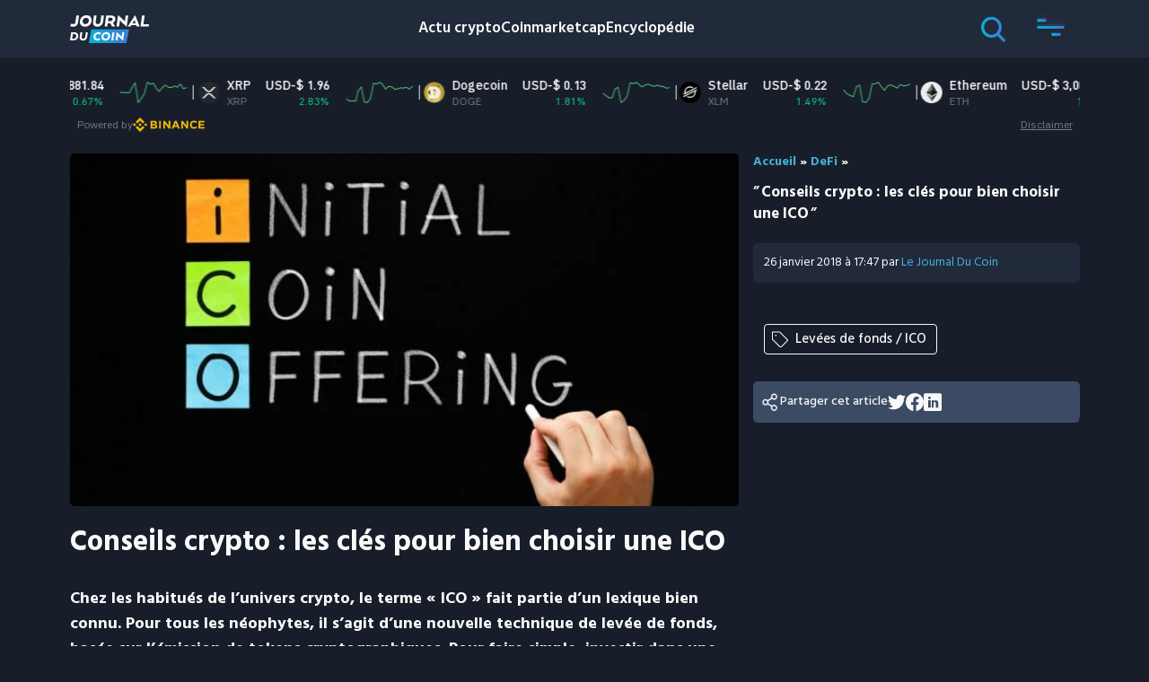

--- FILE ---
content_type: text/html; charset=UTF-8
request_url: https://journalducoin.com/defi/conseils-crypto-cles-bien-choisir-ico/
body_size: 35690
content:
<!doctype html>
<html lang="fr-FR">
  <head><script>if(navigator.userAgent.match(/MSIE|Internet Explorer/i)||navigator.userAgent.match(/Trident\/7\..*?rv:11/i)){var href=document.location.href;if(!href.match(/[?&]nowprocket/)){if(href.indexOf("?")==-1){if(href.indexOf("#")==-1){document.location.href=href+"?nowprocket=1"}else{document.location.href=href.replace("#","?nowprocket=1#")}}else{if(href.indexOf("#")==-1){document.location.href=href+"&nowprocket=1"}else{document.location.href=href.replace("#","&nowprocket=1#")}}}}</script><script>class RocketLazyLoadScripts{constructor(e){this.triggerEvents=e,this.eventOptions={passive:!0},this.userEventListener=this.triggerListener.bind(this),this.delayedScripts={normal:[],async:[],defer:[]},this.allJQueries=[]}_addUserInteractionListener(e){this.triggerEvents.forEach((t=>window.addEventListener(t,e.userEventListener,e.eventOptions)))}_removeUserInteractionListener(e){this.triggerEvents.forEach((t=>window.removeEventListener(t,e.userEventListener,e.eventOptions)))}triggerListener(){this._removeUserInteractionListener(this),"loading"===document.readyState?document.addEventListener("DOMContentLoaded",this._loadEverythingNow.bind(this)):this._loadEverythingNow()}async _loadEverythingNow(){this._delayEventListeners(),this._delayJQueryReady(this),this._handleDocumentWrite(),this._registerAllDelayedScripts(),this._preloadAllScripts(),await this._loadScriptsFromList(this.delayedScripts.normal),await this._loadScriptsFromList(this.delayedScripts.defer),await this._loadScriptsFromList(this.delayedScripts.async),await this._triggerDOMContentLoaded(),await this._triggerWindowLoad(),window.dispatchEvent(new Event("rocket-allScriptsLoaded"))}_registerAllDelayedScripts(){document.querySelectorAll("script[type=rocketlazyloadscript]").forEach((e=>{e.hasAttribute("src")?e.hasAttribute("async")&&!1!==e.async?this.delayedScripts.async.push(e):e.hasAttribute("defer")&&!1!==e.defer||"module"===e.getAttribute("data-rocket-type")?this.delayedScripts.defer.push(e):this.delayedScripts.normal.push(e):this.delayedScripts.normal.push(e)}))}async _transformScript(e){return await this._requestAnimFrame(),new Promise((t=>{const n=document.createElement("script");let r;[...e.attributes].forEach((e=>{let t=e.nodeName;"type"!==t&&("data-rocket-type"===t&&(t="type",r=e.nodeValue),n.setAttribute(t,e.nodeValue))})),e.hasAttribute("src")?(n.addEventListener("load",t),n.addEventListener("error",t)):(n.text=e.text,t()),e.parentNode.replaceChild(n,e)}))}async _loadScriptsFromList(e){const t=e.shift();return t?(await this._transformScript(t),this._loadScriptsFromList(e)):Promise.resolve()}_preloadAllScripts(){var e=document.createDocumentFragment();[...this.delayedScripts.normal,...this.delayedScripts.defer,...this.delayedScripts.async].forEach((t=>{const n=t.getAttribute("src");if(n){const t=document.createElement("link");t.href=n,t.rel="preload",t.as="script",e.appendChild(t)}})),document.head.appendChild(e)}_delayEventListeners(){let e={};function t(t,n){!function(t){function n(n){return e[t].eventsToRewrite.indexOf(n)>=0?"rocket-"+n:n}e[t]||(e[t]={originalFunctions:{add:t.addEventListener,remove:t.removeEventListener},eventsToRewrite:[]},t.addEventListener=function(){arguments[0]=n(arguments[0]),e[t].originalFunctions.add.apply(t,arguments)},t.removeEventListener=function(){arguments[0]=n(arguments[0]),e[t].originalFunctions.remove.apply(t,arguments)})}(t),e[t].eventsToRewrite.push(n)}function n(e,t){let n=e[t];Object.defineProperty(e,t,{get:()=>n||function(){},set(r){e["rocket"+t]=n=r}})}t(document,"DOMContentLoaded"),t(window,"DOMContentLoaded"),t(window,"load"),t(window,"pageshow"),t(document,"readystatechange"),n(document,"onreadystatechange"),n(window,"onload"),n(window,"onpageshow")}_delayJQueryReady(e){let t=window.jQuery;Object.defineProperty(window,"jQuery",{get:()=>t,set(n){if(n&&n.fn&&!e.allJQueries.includes(n)){n.fn.ready=n.fn.init.prototype.ready=function(t){e.domReadyFired?t.bind(document)(n):document.addEventListener("rocket-DOMContentLoaded",(()=>t.bind(document)(n)))};const t=n.fn.on;n.fn.on=n.fn.init.prototype.on=function(){if(this[0]===window){function e(e){return e.split(" ").map((e=>"load"===e||0===e.indexOf("load.")?"rocket-jquery-load":e)).join(" ")}"string"==typeof arguments[0]||arguments[0]instanceof String?arguments[0]=e(arguments[0]):"object"==typeof arguments[0]&&Object.keys(arguments[0]).forEach((t=>{delete Object.assign(arguments[0],{[e(t)]:arguments[0][t]})[t]}))}return t.apply(this,arguments),this},e.allJQueries.push(n)}t=n}})}async _triggerDOMContentLoaded(){this.domReadyFired=!0,await this._requestAnimFrame(),document.dispatchEvent(new Event("rocket-DOMContentLoaded")),await this._requestAnimFrame(),window.dispatchEvent(new Event("rocket-DOMContentLoaded")),await this._requestAnimFrame(),document.dispatchEvent(new Event("rocket-readystatechange")),await this._requestAnimFrame(),document.rocketonreadystatechange&&document.rocketonreadystatechange()}async _triggerWindowLoad(){await this._requestAnimFrame(),window.dispatchEvent(new Event("rocket-load")),await this._requestAnimFrame(),window.rocketonload&&window.rocketonload(),await this._requestAnimFrame(),this.allJQueries.forEach((e=>e(window).trigger("rocket-jquery-load"))),window.dispatchEvent(new Event("rocket-pageshow")),await this._requestAnimFrame(),window.rocketonpageshow&&window.rocketonpageshow()}_handleDocumentWrite(){const e=new Map;document.write=document.writeln=function(t){const n=document.currentScript,r=document.createRange(),i=n.parentElement;let o=e.get(n);void 0===o&&(o=n.nextSibling,e.set(n,o));const a=document.createDocumentFragment();r.setStart(a,0),a.appendChild(r.createContextualFragment(t)),i.insertBefore(a,o)}}async _requestAnimFrame(){return new Promise((e=>requestAnimationFrame(e)))}static run(){const e=new RocketLazyLoadScripts(["keydown","mousemove","touchmove","touchstart","touchend","wheel"]);e._addUserInteractionListener(e)}}RocketLazyLoadScripts.run();
</script>
    <meta charset="utf-8" />
    <meta http-equiv="x-ua-compatible" content="ie=edge" />
    <meta name="viewport" content="width=device-width, initial-scale=1, shrink-to-fit=no" />
    <script type="rocketlazyloadscript" data-domain="journalducoin.com" src="https://plausible.journalducoin.com/js/plausible.outbound-links.js" / defer>
    </script>
    <script type="rocketlazyloadscript">
        window.plausible = window.plausible || function() {
            (window.plausible.q = window.plausible.q || []).push(arguments)
        }
    </script>
    
    <meta name='robots' content='index, follow, max-image-preview:large, max-snippet:-1, max-video-preview:-1' />
	<style>img:is([sizes="auto" i], [sizes^="auto," i]) { contain-intrinsic-size: 3000px 1500px }</style>
	
	<!-- This site is optimized with the Yoast SEO Premium plugin v21.3 (Yoast SEO v21.3) - https://yoast.com/wordpress/plugins/seo/ -->
	<title>Conseils crypto : les clés pour bien choisir une ICO - Journal du Coin</title>
	<link rel="canonical" href="https://journalducoin.com/defi/conseils-crypto-cles-bien-choisir-ico/" />
	<meta property="og:locale" content="fr_FR" />
	<meta property="og:type" content="article" />
	<meta property="og:title" content="Conseils crypto : les clés pour bien choisir une ICO" />
	<meta property="og:description" content="Chez les habitués de l&rsquo;univers crypto, le terme « ICO » fait partie d&rsquo;un lexique bien connu. Pour tous les néophytes, il s’agit d’une nouvelle technique de levée de fonds, basée sur l&rsquo;émission de tokens cryptographiques. Pour faire simple, investir dans une ICO, c’est comme acheter des cryptomonnaies avant même qu’elles n’arrivent sur le marché, tout en [&hellip;]" />
	<meta property="og:url" content="https://journalducoin.com/defi/conseils-crypto-cles-bien-choisir-ico/" />
	<meta property="og:site_name" content="Journal du Coin" />
	<meta property="article:publisher" content="https://www.facebook.com/lejournalducoin" />
	<meta property="article:author" content="https://www.facebook.com/lejournalducoin/" />
	<meta property="article:published_time" content="2018-01-26T16:47:59+00:00" />
	<meta property="article:modified_time" content="2021-12-06T09:38:53+00:00" />
	<meta property="og:image" content="https://journalducoin-com.exactdn.com/app/uploads/2018/01/Conseils-crypto-les-clés-pour-bien-choisir-une-ICO.jpg?strip=all&lossy=1&quality=66&ssl=1" />
	<meta property="og:image:width" content="702" />
	<meta property="og:image:height" content="370" />
	<meta property="og:image:type" content="image/jpeg" />
	<meta name="author" content="Le Journal Du Coin" />
	<meta name="twitter:card" content="summary_large_image" />
	<meta name="twitter:creator" content="@https://twitter.com/LeJournalDuCoin" />
	<meta name="twitter:site" content="@lejournalducoin" />
	<meta name="twitter:label1" content="Écrit par" />
	<meta name="twitter:data1" content="Le Journal Du Coin" />
	<meta name="twitter:label2" content="Durée de lecture est." />
	<meta name="twitter:data2" content="7 minutes" />
	<meta name="twitter:label3" content="Written by" />
	<meta name="twitter:data3" content="Le Journal Du Coin" />
	<!-- / Yoast SEO Premium plugin. -->


<link rel='dns-prefetch' href='//s3.tradingview.com' />
<link rel='dns-prefetch' href='//proxy.beyondwords.io' />
<link rel='dns-prefetch' href='//servedbyadbutler.com' />
<link rel='dns-prefetch' href='//fonts.googleapis.com' />
<link rel='dns-prefetch' href='//journalducoin.exact-cdn.com' />
<link rel='dns-prefetch' href='//widgets.jobbio.com' />
<link rel='dns-prefetch' href='//plausible.journalducoin.com' />
<link rel='dns-prefetch' href='//journalducoin-com.exactdn.com' />

<link href='//journalducoin-com.exactdn.com' rel='preconnect' />
<link rel='stylesheet' id='wp-block-library-css' href='https://journalducoin-com.exactdn.com/wp/wp-includes/css/dist/block-library/style.min.css?ver=a376a0f07893be9a7c6674500a1b53b3' type='text/css' media='all' />
<style id='wp-block-library-theme-inline-css' type='text/css'>
.wp-block-audio :where(figcaption){color:#555;font-size:13px;text-align:center}.is-dark-theme .wp-block-audio :where(figcaption){color:#ffffffa6}.wp-block-audio{margin:0 0 1em}.wp-block-code{border:1px solid #ccc;border-radius:4px;font-family:Menlo,Consolas,monaco,monospace;padding:.8em 1em}.wp-block-embed :where(figcaption){color:#555;font-size:13px;text-align:center}.is-dark-theme .wp-block-embed :where(figcaption){color:#ffffffa6}.wp-block-embed{margin:0 0 1em}.blocks-gallery-caption{color:#555;font-size:13px;text-align:center}.is-dark-theme .blocks-gallery-caption{color:#ffffffa6}:root :where(.wp-block-image figcaption){color:#555;font-size:13px;text-align:center}.is-dark-theme :root :where(.wp-block-image figcaption){color:#ffffffa6}.wp-block-image{margin:0 0 1em}.wp-block-pullquote{border-bottom:4px solid;border-top:4px solid;color:currentColor;margin-bottom:1.75em}.wp-block-pullquote cite,.wp-block-pullquote footer,.wp-block-pullquote__citation{color:currentColor;font-size:.8125em;font-style:normal;text-transform:uppercase}.wp-block-quote{border-left:.25em solid;margin:0 0 1.75em;padding-left:1em}.wp-block-quote cite,.wp-block-quote footer{color:currentColor;font-size:.8125em;font-style:normal;position:relative}.wp-block-quote:where(.has-text-align-right){border-left:none;border-right:.25em solid;padding-left:0;padding-right:1em}.wp-block-quote:where(.has-text-align-center){border:none;padding-left:0}.wp-block-quote.is-large,.wp-block-quote.is-style-large,.wp-block-quote:where(.is-style-plain){border:none}.wp-block-search .wp-block-search__label{font-weight:700}.wp-block-search__button{border:1px solid #ccc;padding:.375em .625em}:where(.wp-block-group.has-background){padding:1.25em 2.375em}.wp-block-separator.has-css-opacity{opacity:.4}.wp-block-separator{border:none;border-bottom:2px solid;margin-left:auto;margin-right:auto}.wp-block-separator.has-alpha-channel-opacity{opacity:1}.wp-block-separator:not(.is-style-wide):not(.is-style-dots){width:100px}.wp-block-separator.has-background:not(.is-style-dots){border-bottom:none;height:1px}.wp-block-separator.has-background:not(.is-style-wide):not(.is-style-dots){height:2px}.wp-block-table{margin:0 0 1em}.wp-block-table td,.wp-block-table th{word-break:normal}.wp-block-table :where(figcaption){color:#555;font-size:13px;text-align:center}.is-dark-theme .wp-block-table :where(figcaption){color:#ffffffa6}.wp-block-video :where(figcaption){color:#555;font-size:13px;text-align:center}.is-dark-theme .wp-block-video :where(figcaption){color:#ffffffa6}.wp-block-video{margin:0 0 1em}:root :where(.wp-block-template-part.has-background){margin-bottom:0;margin-top:0;padding:1.25em 2.375em}
</style>
<link rel='stylesheet' id='activecampaign-form-block-css' href='https://journalducoin-com.exactdn.com/app/plugins/activecampaign-subscription-forms/activecampaign-form-block/build/style-index.css?ver=1769016132' type='text/css' media='all' />
<style id='co-authors-plus-coauthors-style-inline-css' type='text/css'>
.wp-block-co-authors-plus-coauthors.is-layout-flow [class*=wp-block-co-authors-plus]{display:inline}

</style>
<style id='co-authors-plus-avatar-style-inline-css' type='text/css'>
.wp-block-co-authors-plus-avatar :where(img){height:auto;max-width:100%;vertical-align:bottom}.wp-block-co-authors-plus-coauthors.is-layout-flow .wp-block-co-authors-plus-avatar :where(img){vertical-align:middle}.wp-block-co-authors-plus-avatar:is(.alignleft,.alignright){display:table}.wp-block-co-authors-plus-avatar.aligncenter{display:table;margin-inline:auto}

</style>
<style id='co-authors-plus-image-style-inline-css' type='text/css'>
.wp-block-co-authors-plus-image{margin-bottom:0}.wp-block-co-authors-plus-image :where(img){height:auto;max-width:100%;vertical-align:bottom}.wp-block-co-authors-plus-coauthors.is-layout-flow .wp-block-co-authors-plus-image :where(img){vertical-align:middle}.wp-block-co-authors-plus-image:is(.alignfull,.alignwide) :where(img){width:100%}.wp-block-co-authors-plus-image:is(.alignleft,.alignright){display:table}.wp-block-co-authors-plus-image.aligncenter{display:table;margin-inline:auto}

</style>
<link rel='stylesheet' id='donmhico-insert-giphy-block-css' href='https://journalducoin-com.exactdn.com/app/plugins/insert-giphy-block/style.css?ver=1584617856' type='text/css' media='all' />
<style id='global-styles-inline-css' type='text/css'>
:root{--wp--preset--aspect-ratio--square: 1;--wp--preset--aspect-ratio--4-3: 4/3;--wp--preset--aspect-ratio--3-4: 3/4;--wp--preset--aspect-ratio--3-2: 3/2;--wp--preset--aspect-ratio--2-3: 2/3;--wp--preset--aspect-ratio--16-9: 16/9;--wp--preset--aspect-ratio--9-16: 9/16;--wp--preset--color--black: #000000;--wp--preset--color--cyan-bluish-gray: #abb8c3;--wp--preset--color--white: #ffffff;--wp--preset--color--pale-pink: #f78da7;--wp--preset--color--vivid-red: #cf2e2e;--wp--preset--color--luminous-vivid-orange: #ff6900;--wp--preset--color--luminous-vivid-amber: #fcb900;--wp--preset--color--light-green-cyan: #7bdcb5;--wp--preset--color--vivid-green-cyan: #00d084;--wp--preset--color--pale-cyan-blue: #8ed1fc;--wp--preset--color--vivid-cyan-blue: #0693e3;--wp--preset--color--vivid-purple: #9b51e0;--wp--preset--gradient--vivid-cyan-blue-to-vivid-purple: linear-gradient(135deg,rgba(6,147,227,1) 0%,rgb(155,81,224) 100%);--wp--preset--gradient--light-green-cyan-to-vivid-green-cyan: linear-gradient(135deg,rgb(122,220,180) 0%,rgb(0,208,130) 100%);--wp--preset--gradient--luminous-vivid-amber-to-luminous-vivid-orange: linear-gradient(135deg,rgba(252,185,0,1) 0%,rgba(255,105,0,1) 100%);--wp--preset--gradient--luminous-vivid-orange-to-vivid-red: linear-gradient(135deg,rgba(255,105,0,1) 0%,rgb(207,46,46) 100%);--wp--preset--gradient--very-light-gray-to-cyan-bluish-gray: linear-gradient(135deg,rgb(238,238,238) 0%,rgb(169,184,195) 100%);--wp--preset--gradient--cool-to-warm-spectrum: linear-gradient(135deg,rgb(74,234,220) 0%,rgb(151,120,209) 20%,rgb(207,42,186) 40%,rgb(238,44,130) 60%,rgb(251,105,98) 80%,rgb(254,248,76) 100%);--wp--preset--gradient--blush-light-purple: linear-gradient(135deg,rgb(255,206,236) 0%,rgb(152,150,240) 100%);--wp--preset--gradient--blush-bordeaux: linear-gradient(135deg,rgb(254,205,165) 0%,rgb(254,45,45) 50%,rgb(107,0,62) 100%);--wp--preset--gradient--luminous-dusk: linear-gradient(135deg,rgb(255,203,112) 0%,rgb(199,81,192) 50%,rgb(65,88,208) 100%);--wp--preset--gradient--pale-ocean: linear-gradient(135deg,rgb(255,245,203) 0%,rgb(182,227,212) 50%,rgb(51,167,181) 100%);--wp--preset--gradient--electric-grass: linear-gradient(135deg,rgb(202,248,128) 0%,rgb(113,206,126) 100%);--wp--preset--gradient--midnight: linear-gradient(135deg,rgb(2,3,129) 0%,rgb(40,116,252) 100%);--wp--preset--font-size--small: 13px;--wp--preset--font-size--medium: 20px;--wp--preset--font-size--large: 36px;--wp--preset--font-size--x-large: 42px;--wp--preset--spacing--20: 0.44rem;--wp--preset--spacing--30: 0.67rem;--wp--preset--spacing--40: 1rem;--wp--preset--spacing--50: 1.5rem;--wp--preset--spacing--60: 2.25rem;--wp--preset--spacing--70: 3.38rem;--wp--preset--spacing--80: 5.06rem;--wp--preset--shadow--natural: 6px 6px 9px rgba(0, 0, 0, 0.2);--wp--preset--shadow--deep: 12px 12px 50px rgba(0, 0, 0, 0.4);--wp--preset--shadow--sharp: 6px 6px 0px rgba(0, 0, 0, 0.2);--wp--preset--shadow--outlined: 6px 6px 0px -3px rgba(255, 255, 255, 1), 6px 6px rgba(0, 0, 0, 1);--wp--preset--shadow--crisp: 6px 6px 0px rgba(0, 0, 0, 1);}:where(body) { margin: 0; }.wp-site-blocks > .alignleft { float: left; margin-right: 2em; }.wp-site-blocks > .alignright { float: right; margin-left: 2em; }.wp-site-blocks > .aligncenter { justify-content: center; margin-left: auto; margin-right: auto; }:where(.is-layout-flex){gap: 0.5em;}:where(.is-layout-grid){gap: 0.5em;}.is-layout-flow > .alignleft{float: left;margin-inline-start: 0;margin-inline-end: 2em;}.is-layout-flow > .alignright{float: right;margin-inline-start: 2em;margin-inline-end: 0;}.is-layout-flow > .aligncenter{margin-left: auto !important;margin-right: auto !important;}.is-layout-constrained > .alignleft{float: left;margin-inline-start: 0;margin-inline-end: 2em;}.is-layout-constrained > .alignright{float: right;margin-inline-start: 2em;margin-inline-end: 0;}.is-layout-constrained > .aligncenter{margin-left: auto !important;margin-right: auto !important;}.is-layout-constrained > :where(:not(.alignleft):not(.alignright):not(.alignfull)){margin-left: auto !important;margin-right: auto !important;}body .is-layout-flex{display: flex;}.is-layout-flex{flex-wrap: wrap;align-items: center;}.is-layout-flex > :is(*, div){margin: 0;}body .is-layout-grid{display: grid;}.is-layout-grid > :is(*, div){margin: 0;}body{padding-top: 0px;padding-right: 0px;padding-bottom: 0px;padding-left: 0px;}a:where(:not(.wp-element-button)){text-decoration: underline;}:root :where(.wp-element-button, .wp-block-button__link){background-color: #32373c;border-width: 0;color: #fff;font-family: inherit;font-size: inherit;line-height: inherit;padding: calc(0.667em + 2px) calc(1.333em + 2px);text-decoration: none;}.has-black-color{color: var(--wp--preset--color--black) !important;}.has-cyan-bluish-gray-color{color: var(--wp--preset--color--cyan-bluish-gray) !important;}.has-white-color{color: var(--wp--preset--color--white) !important;}.has-pale-pink-color{color: var(--wp--preset--color--pale-pink) !important;}.has-vivid-red-color{color: var(--wp--preset--color--vivid-red) !important;}.has-luminous-vivid-orange-color{color: var(--wp--preset--color--luminous-vivid-orange) !important;}.has-luminous-vivid-amber-color{color: var(--wp--preset--color--luminous-vivid-amber) !important;}.has-light-green-cyan-color{color: var(--wp--preset--color--light-green-cyan) !important;}.has-vivid-green-cyan-color{color: var(--wp--preset--color--vivid-green-cyan) !important;}.has-pale-cyan-blue-color{color: var(--wp--preset--color--pale-cyan-blue) !important;}.has-vivid-cyan-blue-color{color: var(--wp--preset--color--vivid-cyan-blue) !important;}.has-vivid-purple-color{color: var(--wp--preset--color--vivid-purple) !important;}.has-black-background-color{background-color: var(--wp--preset--color--black) !important;}.has-cyan-bluish-gray-background-color{background-color: var(--wp--preset--color--cyan-bluish-gray) !important;}.has-white-background-color{background-color: var(--wp--preset--color--white) !important;}.has-pale-pink-background-color{background-color: var(--wp--preset--color--pale-pink) !important;}.has-vivid-red-background-color{background-color: var(--wp--preset--color--vivid-red) !important;}.has-luminous-vivid-orange-background-color{background-color: var(--wp--preset--color--luminous-vivid-orange) !important;}.has-luminous-vivid-amber-background-color{background-color: var(--wp--preset--color--luminous-vivid-amber) !important;}.has-light-green-cyan-background-color{background-color: var(--wp--preset--color--light-green-cyan) !important;}.has-vivid-green-cyan-background-color{background-color: var(--wp--preset--color--vivid-green-cyan) !important;}.has-pale-cyan-blue-background-color{background-color: var(--wp--preset--color--pale-cyan-blue) !important;}.has-vivid-cyan-blue-background-color{background-color: var(--wp--preset--color--vivid-cyan-blue) !important;}.has-vivid-purple-background-color{background-color: var(--wp--preset--color--vivid-purple) !important;}.has-black-border-color{border-color: var(--wp--preset--color--black) !important;}.has-cyan-bluish-gray-border-color{border-color: var(--wp--preset--color--cyan-bluish-gray) !important;}.has-white-border-color{border-color: var(--wp--preset--color--white) !important;}.has-pale-pink-border-color{border-color: var(--wp--preset--color--pale-pink) !important;}.has-vivid-red-border-color{border-color: var(--wp--preset--color--vivid-red) !important;}.has-luminous-vivid-orange-border-color{border-color: var(--wp--preset--color--luminous-vivid-orange) !important;}.has-luminous-vivid-amber-border-color{border-color: var(--wp--preset--color--luminous-vivid-amber) !important;}.has-light-green-cyan-border-color{border-color: var(--wp--preset--color--light-green-cyan) !important;}.has-vivid-green-cyan-border-color{border-color: var(--wp--preset--color--vivid-green-cyan) !important;}.has-pale-cyan-blue-border-color{border-color: var(--wp--preset--color--pale-cyan-blue) !important;}.has-vivid-cyan-blue-border-color{border-color: var(--wp--preset--color--vivid-cyan-blue) !important;}.has-vivid-purple-border-color{border-color: var(--wp--preset--color--vivid-purple) !important;}.has-vivid-cyan-blue-to-vivid-purple-gradient-background{background: var(--wp--preset--gradient--vivid-cyan-blue-to-vivid-purple) !important;}.has-light-green-cyan-to-vivid-green-cyan-gradient-background{background: var(--wp--preset--gradient--light-green-cyan-to-vivid-green-cyan) !important;}.has-luminous-vivid-amber-to-luminous-vivid-orange-gradient-background{background: var(--wp--preset--gradient--luminous-vivid-amber-to-luminous-vivid-orange) !important;}.has-luminous-vivid-orange-to-vivid-red-gradient-background{background: var(--wp--preset--gradient--luminous-vivid-orange-to-vivid-red) !important;}.has-very-light-gray-to-cyan-bluish-gray-gradient-background{background: var(--wp--preset--gradient--very-light-gray-to-cyan-bluish-gray) !important;}.has-cool-to-warm-spectrum-gradient-background{background: var(--wp--preset--gradient--cool-to-warm-spectrum) !important;}.has-blush-light-purple-gradient-background{background: var(--wp--preset--gradient--blush-light-purple) !important;}.has-blush-bordeaux-gradient-background{background: var(--wp--preset--gradient--blush-bordeaux) !important;}.has-luminous-dusk-gradient-background{background: var(--wp--preset--gradient--luminous-dusk) !important;}.has-pale-ocean-gradient-background{background: var(--wp--preset--gradient--pale-ocean) !important;}.has-electric-grass-gradient-background{background: var(--wp--preset--gradient--electric-grass) !important;}.has-midnight-gradient-background{background: var(--wp--preset--gradient--midnight) !important;}.has-small-font-size{font-size: var(--wp--preset--font-size--small) !important;}.has-medium-font-size{font-size: var(--wp--preset--font-size--medium) !important;}.has-large-font-size{font-size: var(--wp--preset--font-size--large) !important;}.has-x-large-font-size{font-size: var(--wp--preset--font-size--x-large) !important;}
:where(.wp-block-post-template.is-layout-flex){gap: 1.25em;}:where(.wp-block-post-template.is-layout-grid){gap: 1.25em;}
:where(.wp-block-columns.is-layout-flex){gap: 2em;}:where(.wp-block-columns.is-layout-grid){gap: 2em;}
:root :where(.wp-block-pullquote){font-size: 1.5em;line-height: 1.6;}
</style>
<link rel='stylesheet' id='contact-form-7-css' href='https://journalducoin-com.exactdn.com/app/plugins/contact-form-7/includes/css/styles.css?ver=5.8.1' type='text/css' media='all' />
<link rel='stylesheet' id='jdc_public_coin-css' href='https://journalducoin.com/app/plugins/jdc-crypto-prices/includes/../public/assets/style.css?ver=1769057897' type='text/css' media='all' />
<link rel='stylesheet' id='ppress-frontend-css' href='https://journalducoin-com.exactdn.com/app/plugins/wp-user-avatar/assets/css/frontend.min.css?ver=4.13.4' type='text/css' media='all' />
<link rel='stylesheet' id='ppress-flatpickr-css' href='https://journalducoin-com.exactdn.com/app/plugins/wp-user-avatar/assets/flatpickr/flatpickr.min.css?ver=4.13.4' type='text/css' media='all' />
<link rel='stylesheet' id='ppress-select2-css' href='https://journalducoin-com.exactdn.com/app/plugins/wp-user-avatar/assets/select2/select2.min.css?ver=a376a0f07893be9a7c6674500a1b53b3' type='text/css' media='all' />
<link rel='stylesheet' id='fontawesome-css' href='https://journalducoin-com.exactdn.com/app/plugins/wp-review-pro/public/css/font-awesome.min.css?ver=4.7.0-modified' type='text/css' media='all' />
<link rel='stylesheet' id='wp_review-style-css' href='https://journalducoin-com.exactdn.com/app/plugins/wp-review-pro/public/css/wp-review.css?ver=3.4.11' type='text/css' media='all' />
<link rel='stylesheet' id='wp-featherlight-css' href='https://journalducoin-com.exactdn.com/app/plugins/wp-featherlight/css/wp-featherlight.min.css?ver=1.3.4' type='text/css' media='all' />
<link rel='stylesheet' id='app/0-css' href='https://journalducoin-com.exactdn.com/app/themes/jdc-sage-10/public/css/app.0102d8.css' type='text/css' media='all' />
<link rel='stylesheet' id='moove_gdpr_frontend-css' href='https://journalducoin-com.exactdn.com/app/plugins/gdpr-cookie-compliance/dist/styles/gdpr-main-nf.css?ver=4.16.1' type='text/css' media='all' />
<style id='moove_gdpr_frontend-inline-css' type='text/css'>
				#moove_gdpr_cookie_modal .moove-gdpr-modal-content .moove-gdpr-tab-main h3.tab-title, 
				#moove_gdpr_cookie_modal .moove-gdpr-modal-content .moove-gdpr-tab-main span.tab-title,
				#moove_gdpr_cookie_modal .moove-gdpr-modal-content .moove-gdpr-modal-left-content #moove-gdpr-menu li a, 
				#moove_gdpr_cookie_modal .moove-gdpr-modal-content .moove-gdpr-modal-left-content #moove-gdpr-menu li button,
				#moove_gdpr_cookie_modal .moove-gdpr-modal-content .moove-gdpr-modal-left-content .moove-gdpr-branding-cnt a,
				#moove_gdpr_cookie_modal .moove-gdpr-modal-content .moove-gdpr-modal-footer-content .moove-gdpr-button-holder a.mgbutton, 
				#moove_gdpr_cookie_modal .moove-gdpr-modal-content .moove-gdpr-modal-footer-content .moove-gdpr-button-holder button.mgbutton,
				#moove_gdpr_cookie_modal .cookie-switch .cookie-slider:after, 
				#moove_gdpr_cookie_modal .cookie-switch .slider:after, 
				#moove_gdpr_cookie_modal .switch .cookie-slider:after, 
				#moove_gdpr_cookie_modal .switch .slider:after,
				#moove_gdpr_cookie_info_bar .moove-gdpr-info-bar-container .moove-gdpr-info-bar-content p, 
				#moove_gdpr_cookie_info_bar .moove-gdpr-info-bar-container .moove-gdpr-info-bar-content p a,
				#moove_gdpr_cookie_info_bar .moove-gdpr-info-bar-container .moove-gdpr-info-bar-content a.mgbutton, 
				#moove_gdpr_cookie_info_bar .moove-gdpr-info-bar-container .moove-gdpr-info-bar-content button.mgbutton,
				#moove_gdpr_cookie_modal .moove-gdpr-modal-content .moove-gdpr-tab-main .moove-gdpr-tab-main-content h1, 
				#moove_gdpr_cookie_modal .moove-gdpr-modal-content .moove-gdpr-tab-main .moove-gdpr-tab-main-content h2, 
				#moove_gdpr_cookie_modal .moove-gdpr-modal-content .moove-gdpr-tab-main .moove-gdpr-tab-main-content h3, 
				#moove_gdpr_cookie_modal .moove-gdpr-modal-content .moove-gdpr-tab-main .moove-gdpr-tab-main-content h4, 
				#moove_gdpr_cookie_modal .moove-gdpr-modal-content .moove-gdpr-tab-main .moove-gdpr-tab-main-content h5, 
				#moove_gdpr_cookie_modal .moove-gdpr-modal-content .moove-gdpr-tab-main .moove-gdpr-tab-main-content h6,
				#moove_gdpr_cookie_modal .moove-gdpr-modal-content.moove_gdpr_modal_theme_v2 .moove-gdpr-modal-title .tab-title,
				#moove_gdpr_cookie_modal .moove-gdpr-modal-content.moove_gdpr_modal_theme_v2 .moove-gdpr-tab-main h3.tab-title, 
				#moove_gdpr_cookie_modal .moove-gdpr-modal-content.moove_gdpr_modal_theme_v2 .moove-gdpr-tab-main span.tab-title,
				#moove_gdpr_cookie_modal .moove-gdpr-modal-content.moove_gdpr_modal_theme_v2 .moove-gdpr-branding-cnt a {
				 	font-weight: inherit				}
			#moove_gdpr_cookie_modal,#moove_gdpr_cookie_info_bar,.gdpr_cookie_settings_shortcode_content{font-family:inherit}#moove_gdpr_save_popup_settings_button{background-color:#373737;color:#fff}#moove_gdpr_save_popup_settings_button:hover{background-color:#000}#moove_gdpr_cookie_info_bar .moove-gdpr-info-bar-container .moove-gdpr-info-bar-content a.mgbutton,#moove_gdpr_cookie_info_bar .moove-gdpr-info-bar-container .moove-gdpr-info-bar-content button.mgbutton{background-color:#0c4da2}#moove_gdpr_cookie_modal .moove-gdpr-modal-content .moove-gdpr-modal-footer-content .moove-gdpr-button-holder a.mgbutton,#moove_gdpr_cookie_modal .moove-gdpr-modal-content .moove-gdpr-modal-footer-content .moove-gdpr-button-holder button.mgbutton,.gdpr_cookie_settings_shortcode_content .gdpr-shr-button.button-green{background-color:#0c4da2;border-color:#0c4da2}#moove_gdpr_cookie_modal .moove-gdpr-modal-content .moove-gdpr-modal-footer-content .moove-gdpr-button-holder a.mgbutton:hover,#moove_gdpr_cookie_modal .moove-gdpr-modal-content .moove-gdpr-modal-footer-content .moove-gdpr-button-holder button.mgbutton:hover,.gdpr_cookie_settings_shortcode_content .gdpr-shr-button.button-green:hover{background-color:#fff;color:#0c4da2}#moove_gdpr_cookie_modal .moove-gdpr-modal-content .moove-gdpr-modal-close i,#moove_gdpr_cookie_modal .moove-gdpr-modal-content .moove-gdpr-modal-close span.gdpr-icon{background-color:#0c4da2;border:1px solid #0c4da2}#moove_gdpr_cookie_info_bar span.change-settings-button.focus-g,#moove_gdpr_cookie_info_bar span.change-settings-button:focus,#moove_gdpr_cookie_info_bar button.change-settings-button.focus-g,#moove_gdpr_cookie_info_bar button.change-settings-button:focus{-webkit-box-shadow:0 0 1px 3px #0c4da2;-moz-box-shadow:0 0 1px 3px #0c4da2;box-shadow:0 0 1px 3px #0c4da2}#moove_gdpr_cookie_modal .moove-gdpr-modal-content .moove-gdpr-modal-close i:hover,#moove_gdpr_cookie_modal .moove-gdpr-modal-content .moove-gdpr-modal-close span.gdpr-icon:hover,#moove_gdpr_cookie_info_bar span[data-href]>u.change-settings-button{color:#0c4da2}#moove_gdpr_cookie_modal .moove-gdpr-modal-content .moove-gdpr-modal-left-content #moove-gdpr-menu li.menu-item-selected a span.gdpr-icon,#moove_gdpr_cookie_modal .moove-gdpr-modal-content .moove-gdpr-modal-left-content #moove-gdpr-menu li.menu-item-selected button span.gdpr-icon{color:inherit}#moove_gdpr_cookie_modal .moove-gdpr-modal-content .moove-gdpr-modal-left-content #moove-gdpr-menu li a span.gdpr-icon,#moove_gdpr_cookie_modal .moove-gdpr-modal-content .moove-gdpr-modal-left-content #moove-gdpr-menu li button span.gdpr-icon{color:inherit}#moove_gdpr_cookie_modal .gdpr-acc-link{line-height:0;font-size:0;color:transparent;position:absolute}#moove_gdpr_cookie_modal .moove-gdpr-modal-content .moove-gdpr-modal-close:hover i,#moove_gdpr_cookie_modal .moove-gdpr-modal-content .moove-gdpr-modal-left-content #moove-gdpr-menu li a,#moove_gdpr_cookie_modal .moove-gdpr-modal-content .moove-gdpr-modal-left-content #moove-gdpr-menu li button,#moove_gdpr_cookie_modal .moove-gdpr-modal-content .moove-gdpr-modal-left-content #moove-gdpr-menu li button i,#moove_gdpr_cookie_modal .moove-gdpr-modal-content .moove-gdpr-modal-left-content #moove-gdpr-menu li a i,#moove_gdpr_cookie_modal .moove-gdpr-modal-content .moove-gdpr-tab-main .moove-gdpr-tab-main-content a:hover,#moove_gdpr_cookie_info_bar.moove-gdpr-dark-scheme .moove-gdpr-info-bar-container .moove-gdpr-info-bar-content a.mgbutton:hover,#moove_gdpr_cookie_info_bar.moove-gdpr-dark-scheme .moove-gdpr-info-bar-container .moove-gdpr-info-bar-content button.mgbutton:hover,#moove_gdpr_cookie_info_bar.moove-gdpr-dark-scheme .moove-gdpr-info-bar-container .moove-gdpr-info-bar-content a:hover,#moove_gdpr_cookie_info_bar.moove-gdpr-dark-scheme .moove-gdpr-info-bar-container .moove-gdpr-info-bar-content button:hover,#moove_gdpr_cookie_info_bar.moove-gdpr-dark-scheme .moove-gdpr-info-bar-container .moove-gdpr-info-bar-content span.change-settings-button:hover,#moove_gdpr_cookie_info_bar.moove-gdpr-dark-scheme .moove-gdpr-info-bar-container .moove-gdpr-info-bar-content button.change-settings-button:hover,#moove_gdpr_cookie_info_bar.moove-gdpr-dark-scheme .moove-gdpr-info-bar-container .moove-gdpr-info-bar-content u.change-settings-button:hover,#moove_gdpr_cookie_info_bar span[data-href]>u.change-settings-button,#moove_gdpr_cookie_info_bar.moove-gdpr-dark-scheme .moove-gdpr-info-bar-container .moove-gdpr-info-bar-content a.mgbutton.focus-g,#moove_gdpr_cookie_info_bar.moove-gdpr-dark-scheme .moove-gdpr-info-bar-container .moove-gdpr-info-bar-content button.mgbutton.focus-g,#moove_gdpr_cookie_info_bar.moove-gdpr-dark-scheme .moove-gdpr-info-bar-container .moove-gdpr-info-bar-content a.focus-g,#moove_gdpr_cookie_info_bar.moove-gdpr-dark-scheme .moove-gdpr-info-bar-container .moove-gdpr-info-bar-content button.focus-g,#moove_gdpr_cookie_info_bar.moove-gdpr-dark-scheme .moove-gdpr-info-bar-container .moove-gdpr-info-bar-content a.mgbutton:focus,#moove_gdpr_cookie_info_bar.moove-gdpr-dark-scheme .moove-gdpr-info-bar-container .moove-gdpr-info-bar-content button.mgbutton:focus,#moove_gdpr_cookie_info_bar.moove-gdpr-dark-scheme .moove-gdpr-info-bar-container .moove-gdpr-info-bar-content a:focus,#moove_gdpr_cookie_info_bar.moove-gdpr-dark-scheme .moove-gdpr-info-bar-container .moove-gdpr-info-bar-content button:focus,#moove_gdpr_cookie_info_bar.moove-gdpr-dark-scheme .moove-gdpr-info-bar-container .moove-gdpr-info-bar-content span.change-settings-button.focus-g,span.change-settings-button:focus,button.change-settings-button.focus-g,button.change-settings-button:focus,#moove_gdpr_cookie_info_bar.moove-gdpr-dark-scheme .moove-gdpr-info-bar-container .moove-gdpr-info-bar-content u.change-settings-button.focus-g,#moove_gdpr_cookie_info_bar.moove-gdpr-dark-scheme .moove-gdpr-info-bar-container .moove-gdpr-info-bar-content u.change-settings-button:focus{color:#0c4da2}#moove_gdpr_cookie_modal .moove-gdpr-branding.focus-g span,#moove_gdpr_cookie_modal .moove-gdpr-modal-content .moove-gdpr-tab-main a.focus-g{color:#0c4da2}#moove_gdpr_cookie_modal.gdpr_lightbox-hide{display:none}#moove_gdpr_cookie_info_bar .moove-gdpr-info-bar-container .moove-gdpr-info-bar-content a.mgbutton,#moove_gdpr_cookie_info_bar .moove-gdpr-info-bar-container .moove-gdpr-info-bar-content button.mgbutton,#moove_gdpr_cookie_modal .moove-gdpr-modal-content .moove-gdpr-modal-footer-content .moove-gdpr-button-holder a.mgbutton,#moove_gdpr_cookie_modal .moove-gdpr-modal-content .moove-gdpr-modal-footer-content .moove-gdpr-button-holder button.mgbutton,.gdpr-shr-button,#moove_gdpr_cookie_info_bar .moove-gdpr-infobar-close-btn{border-radius:0}
</style>
<link rel='stylesheet' id='glossary-hint-css' href='https://journalducoin-com.exactdn.com/app/plugins/glossary-jdc/assets/css/tooltip-simple.css?ver=0.11' type='text/css' media='all' />
<link rel='stylesheet' id='glossary-mobile-tooltip-css' href='https://journalducoin-com.exactdn.com/app/plugins/glossary-jdc/assets/css/css-pro/mobile-tooltip.css?ver=0.11' type='text/css' media='all' />
<script type="rocketlazyloadscript" data-rocket-type="text/javascript" src="https://journalducoin-com.exactdn.com/app/plugins/jdc-crypto-prices/includes/../public/assets/converter.js?ver=1769057897" id="jdc_converter-js" defer></script>
<script type="rocketlazyloadscript" data-rocket-type="text/javascript" src="https://journalducoin-com.exactdn.com/app/plugins/jdc-crypto-prices/includes/../public/assets/currency.js?ver=1769057897" id="jdc_currencies-js" defer></script>
<script type="rocketlazyloadscript" data-rocket-type="text/javascript" src="https://journalducoin-com.exactdn.com/app/plugins/jdc-crypto-prices/includes/../public/assets/readMore.js?ver=1769057897" id="jdc_readMore-js" defer></script>
<script type="rocketlazyloadscript" data-rocket-type="text/javascript" src="https://journalducoin-com.exactdn.com/app/plugins/jdc-crypto-prices/includes/../public/assets/modal.js?ver=1769057897" id="jdc_modal-js" defer></script>
<script type="rocketlazyloadscript" data-rocket-type="text/javascript" src="https://s3.tradingview.com/tv.js?ver=a376a0f07893be9a7c6674500a1b53b3" id="jdc_tv-js"></script>
<script type="text/javascript" src="https://journalducoin-com.exactdn.com/wp/wp-includes/js/jquery/jquery.min.js?ver=3.7.1" id="jquery-core-js"></script>
<script type="text/javascript" src="https://journalducoin-com.exactdn.com/wp/wp-includes/js/jquery/jquery-migrate.min.js?ver=3.4.1" id="jquery-migrate-js" defer></script>
<script type="rocketlazyloadscript" data-rocket-type="text/javascript" src="https://journalducoin-com.exactdn.com/app/plugins/wp-user-avatar/assets/flatpickr/flatpickr.min.js?ver=4.13.4" id="ppress-flatpickr-js" defer></script>
<script type="rocketlazyloadscript" data-rocket-type="text/javascript" src="https://journalducoin-com.exactdn.com/app/plugins/wp-user-avatar/assets/select2/select2.min.js?ver=4.13.4" id="ppress-select2-js" defer></script>
<link rel="https://api.w.org/" href="https://journalducoin.com/wp-json/" /><link rel="alternate" title="JSON" type="application/json" href="https://journalducoin.com/wp-json/wp/v2/posts/12760" /><link rel="EditURI" type="application/rsd+xml" title="RSD" href="https://journalducoin.com/wp/xmlrpc.php?rsd" />
<link rel='shortlink' href='https://journalducoin.com/?p=12760' />
<link rel="alternate" title="oEmbed (JSON)" type="application/json+oembed" href="https://journalducoin.com/wp-json/oembed/1.0/embed?url=https%3A%2F%2Fjournalducoin.com%2Fdefi%2Fconseils-crypto-cles-bien-choisir-ico%2F" />
<link rel="alternate" title="oEmbed (XML)" type="text/xml+oembed" href="https://journalducoin.com/wp-json/oembed/1.0/embed?url=https%3A%2F%2Fjournalducoin.com%2Fdefi%2Fconseils-crypto-cles-bien-choisir-ico%2F&#038;format=xml" />
			<link rel="preload" href="https://journalducoin.com/app/plugins/wordpress-popup/assets/hustle-ui/fonts/hustle-icons-font.woff2" as="font" type="font/woff2" crossorigin>
				<style>
			.algolia-search-highlight {
				background-color: #fffbcc;
				border-radius: 2px;
				font-style: normal;
			}
		</style>
		<noscript><style>.lazyload[data-src]{display:none !important;}</style></noscript><style>.lazyload{background-image:none !important;}.lazyload:before{background-image:none !important;}</style><style id="hustle-module-4-0-styles" class="hustle-module-styles hustle-module-styles-4">@media screen and (min-width: 783px) {.hustle-ui:not(.hustle-size--small).module_id_4 .hustle-slidein-content .hustle-info {max-width: 800px;}}.hustle-ui.module_id_4  .hustle-slidein-content {-moz-box-shadow: 0px 0px 0px 0px rgba(0,0,0,0);-webkit-box-shadow: 0px 0px 0px 0px rgba(0,0,0,0);box-shadow: 0px 0px 0px 0px rgba(0,0,0,0);} .hustle-ui.module_id_4 .hustle-layout {margin: 0px 0px 0px 0px;padding: 0px 0px 0px 0px;border-width: 0px 0px 0px 0px;border-style: solid;border-color: #DADADA;border-radius: 0px 0px 0px 0px;overflow: hidden;background-color: #38454E;} .hustle-ui.module_id_4 .hustle-layout .hustle-layout-header {padding: 20px 20px 20px 20px;border-width: 0px 0px 1px 0px;border-style: solid;border-color: rgba(0,0,0,0.16);border-radius: 0px 0px 0px 0px;background-color: rgba(0,0,0,0);-moz-box-shadow: 0px 0px 0px 0px rgba(0,0,0,0);-webkit-box-shadow: 0px 0px 0px 0px rgba(0,0,0,0);box-shadow: 0px 0px 0px 0px rgba(0,0,0,0);} .hustle-ui.module_id_4 .hustle-layout .hustle-layout-content {padding: 0px 0px 0px 0px;border-width: 0px 0px 0px 0px;border-style: solid;border-radius: 0px 0px 0px 0px;border-color: rgba(0,0,0,0);background-color: #5D7380;-moz-box-shadow: 0px 0px 0px 0px rgba(0,0,0,0);-webkit-box-shadow: 0px 0px 0px 0px rgba(0,0,0,0);box-shadow: 0px 0px 0px 0px rgba(0,0,0,0);}.hustle-ui.module_id_4 .hustle-main-wrapper {position: relative;padding:32px 0 0;} .hustle-ui.module_id_4 .hustle-layout .hustle-layout-footer {padding: 1px 20px 20px 20px;border-width: 0px 0px 0px 0px;border-style: solid;border-color: rgba(0,0,0,0);border-radius: 0px 0px 0px 0px;background-color: rgba(0,0,0,0.16);-moz-box-shadow: 0px 0px 0px 0px rgba(0,0,0,0);-webkit-box-shadow: 0px 0px 0px 0px rgba(0,0,0,0);box-shadow: 0px 0px 0px 0px rgba(0,0,0,0);}  .hustle-ui.module_id_4 .hustle-layout .hustle-content {margin: 0px 0px 0px 0px;padding: 20px 20px 20px 20px;border-width: 0px 0px 0px 0px;border-style: solid;border-radius: 0px 0px 0px 0px;border-color: rgba(0,0,0,0);background-color: rgba(0,0,0,0);-moz-box-shadow: 0px 0px 0px 0px rgba(0,0,0,0);-webkit-box-shadow: 0px 0px 0px 0px rgba(0,0,0,0);box-shadow: 0px 0px 0px 0px rgba(0,0,0,0);}.hustle-ui.module_id_4 .hustle-layout .hustle-content .hustle-content-wrap {padding: 20px 0 20px 0;} .hustle-ui.module_id_4 .hustle-layout .hustle-group-content {margin: 0px 0px 0px 0px;padding: 0px 0px 0px 0px;border-color: rgba(0,0,0,0);border-width: 0px 0px 0px 0px;border-style: solid;color: #ADB5B7;}.hustle-ui.module_id_4 .hustle-layout .hustle-group-content b,.hustle-ui.module_id_4 .hustle-layout .hustle-group-content strong {font-weight: bold;}.hustle-ui.module_id_4 .hustle-layout .hustle-group-content a,.hustle-ui.module_id_4 .hustle-layout .hustle-group-content a:visited {color: #38C5B5;}.hustle-ui.module_id_4 .hustle-layout .hustle-group-content a:hover {color: #2DA194;}.hustle-ui.module_id_4 .hustle-layout .hustle-group-content a:focus,.hustle-ui.module_id_4 .hustle-layout .hustle-group-content a:active {color: #2DA194;}.hustle-ui.module_id_4 .hustle-layout .hustle-group-content {color: #ADB5B7;font-size: 14px;line-height: 1.45em;font-family: Open Sans;}.hustle-ui.module_id_4 .hustle-layout .hustle-group-content p:not([class*="forminator-"]) {margin: 0 0 10px;color: #ADB5B7;font: normal 14px/1.45em Open Sans;font-style: normal;letter-spacing: 0px;text-transform: none;text-decoration: none;}.hustle-ui.module_id_4 .hustle-layout .hustle-group-content p:not([class*="forminator-"]):last-child {margin-bottom: 0;}@media screen and (min-width: 783px) {.hustle-ui:not(.hustle-size--small).module_id_4 .hustle-layout .hustle-group-content p:not([class*="forminator-"]) {margin: 0 0 10px;}.hustle-ui:not(.hustle-size--small).module_id_4 .hustle-layout .hustle-group-content p:not([class*="forminator-"]):last-child {margin-bottom: 0;}}.hustle-ui.module_id_4 .hustle-layout .hustle-group-content h1:not([class*="forminator-"]) {margin: 0 0 10px;color: #ADB5B7;font: 700 28px/1.4em Open Sans;font-style: normal;letter-spacing: 0px;text-transform: none;text-decoration: none;}.hustle-ui.module_id_4 .hustle-layout .hustle-group-content h1:not([class*="forminator-"]):last-child {margin-bottom: 0;}@media screen and (min-width: 783px) {.hustle-ui:not(.hustle-size--small).module_id_4 .hustle-layout .hustle-group-content h1:not([class*="forminator-"]) {margin: 0 0 10px;}.hustle-ui:not(.hustle-size--small).module_id_4 .hustle-layout .hustle-group-content h1:not([class*="forminator-"]):last-child {margin-bottom: 0;}}.hustle-ui.module_id_4 .hustle-layout .hustle-group-content h2:not([class*="forminator-"]) {margin: 0 0 10px;color: #ADB5B7;font-size: 22px;line-height: 1.4em;font-weight: 700;font-style: normal;letter-spacing: 0px;text-transform: none;text-decoration: none;}.hustle-ui.module_id_4 .hustle-layout .hustle-group-content h2:not([class*="forminator-"]):last-child {margin-bottom: 0;}@media screen and (min-width: 783px) {.hustle-ui:not(.hustle-size--small).module_id_4 .hustle-layout .hustle-group-content h2:not([class*="forminator-"]) {margin: 0 0 10px;}.hustle-ui:not(.hustle-size--small).module_id_4 .hustle-layout .hustle-group-content h2:not([class*="forminator-"]):last-child {margin-bottom: 0;}}.hustle-ui.module_id_4 .hustle-layout .hustle-group-content h3:not([class*="forminator-"]) {margin: 0 0 10px;color: #ADB5B7;font: 700 18px/1.4em Open Sans;font-style: normal;letter-spacing: 0px;text-transform: none;text-decoration: none;}.hustle-ui.module_id_4 .hustle-layout .hustle-group-content h3:not([class*="forminator-"]):last-child {margin-bottom: 0;}@media screen and (min-width: 783px) {.hustle-ui:not(.hustle-size--small).module_id_4 .hustle-layout .hustle-group-content h3:not([class*="forminator-"]) {margin: 0 0 10px;}.hustle-ui:not(.hustle-size--small).module_id_4 .hustle-layout .hustle-group-content h3:not([class*="forminator-"]):last-child {margin-bottom: 0;}}.hustle-ui.module_id_4 .hustle-layout .hustle-group-content h4:not([class*="forminator-"]) {margin: 0 0 10px;color: #ADB5B7;font: 700 16px/1.4em Open Sans;font-style: normal;letter-spacing: 0px;text-transform: none;text-decoration: none;}.hustle-ui.module_id_4 .hustle-layout .hustle-group-content h4:not([class*="forminator-"]):last-child {margin-bottom: 0;}@media screen and (min-width: 783px) {.hustle-ui:not(.hustle-size--small).module_id_4 .hustle-layout .hustle-group-content h4:not([class*="forminator-"]) {margin: 0 0 10px;}.hustle-ui:not(.hustle-size--small).module_id_4 .hustle-layout .hustle-group-content h4:not([class*="forminator-"]):last-child {margin-bottom: 0;}}.hustle-ui.module_id_4 .hustle-layout .hustle-group-content h5:not([class*="forminator-"]) {margin: 0 0 10px;color: #ADB5B7;font: 700 14px/1.4em Open Sans;font-style: normal;letter-spacing: 0px;text-transform: none;text-decoration: none;}.hustle-ui.module_id_4 .hustle-layout .hustle-group-content h5:not([class*="forminator-"]):last-child {margin-bottom: 0;}@media screen and (min-width: 783px) {.hustle-ui:not(.hustle-size--small).module_id_4 .hustle-layout .hustle-group-content h5:not([class*="forminator-"]) {margin: 0 0 10px;}.hustle-ui:not(.hustle-size--small).module_id_4 .hustle-layout .hustle-group-content h5:not([class*="forminator-"]):last-child {margin-bottom: 0;}}.hustle-ui.module_id_4 .hustle-layout .hustle-group-content h6:not([class*="forminator-"]) {margin: 0 0 10px;color: #ADB5B7;font: 700 12px/1.4em Open Sans;font-style: normal;letter-spacing: 0px;text-transform: uppercase;text-decoration: none;}.hustle-ui.module_id_4 .hustle-layout .hustle-group-content h6:not([class*="forminator-"]):last-child {margin-bottom: 0;}@media screen and (min-width: 783px) {.hustle-ui:not(.hustle-size--small).module_id_4 .hustle-layout .hustle-group-content h6:not([class*="forminator-"]) {margin: 0 0 10px;}.hustle-ui:not(.hustle-size--small).module_id_4 .hustle-layout .hustle-group-content h6:not([class*="forminator-"]):last-child {margin-bottom: 0;}}.hustle-ui.module_id_4 .hustle-layout .hustle-group-content ol:not([class*="forminator-"]),.hustle-ui.module_id_4 .hustle-layout .hustle-group-content ul:not([class*="forminator-"]) {margin: 0 0 10px;}.hustle-ui.module_id_4 .hustle-layout .hustle-group-content ol:not([class*="forminator-"]):last-child,.hustle-ui.module_id_4 .hustle-layout .hustle-group-content ul:not([class*="forminator-"]):last-child {margin-bottom: 0;}.hustle-ui.module_id_4 .hustle-layout .hustle-group-content li:not([class*="forminator-"]) {margin: 0 0 5px;display: flex;align-items: flex-start;color: #ADB5B7;font: normal 14px/1.45em Open Sans;font-style: normal;letter-spacing: 0px;text-transform: none;text-decoration: none;}.hustle-ui.module_id_4 .hustle-layout .hustle-group-content li:not([class*="forminator-"]):last-child {margin-bottom: 0;}.hustle-ui.module_id_4 .hustle-layout .hustle-group-content ol:not([class*="forminator-"]) li:before {color: #ADB5B7;flex-shrink: 0;}.hustle-ui.module_id_4 .hustle-layout .hustle-group-content ul:not([class*="forminator-"]) li:before {color: #ADB5B7;content: "\2022";font-size: 16px;flex-shrink: 0;}@media screen and (min-width: 783px) {.hustle-ui.module_id_4 .hustle-layout .hustle-group-content ol:not([class*="forminator-"]),.hustle-ui.module_id_4 .hustle-layout .hustle-group-content ul:not([class*="forminator-"]) {margin: 0 0 20px;}.hustle-ui.module_id_4 .hustle-layout .hustle-group-content ol:not([class*="forminator-"]):last-child,.hustle-ui.module_id_4 .hustle-layout .hustle-group-content ul:not([class*="forminator-"]):last-child {margin: 0;}}@media screen and (min-width: 783px) {.hustle-ui:not(.hustle-size--small).module_id_4 .hustle-layout .hustle-group-content li:not([class*="forminator-"]) {margin: 0 0 5px;}.hustle-ui:not(.hustle-size--small).module_id_4 .hustle-layout .hustle-group-content li:not([class*="forminator-"]):last-child {margin-bottom: 0;}}.hustle-ui.module_id_4 .hustle-layout .hustle-group-content blockquote {margin-right: 0;margin-left: 0;}button.hustle-button-close .hustle-icon-close:before {font-size: inherit;}.hustle-ui.module_id_4 button.hustle-button-close {color: #38C5B5;background: transparent;border-radius: 0;position: absolute;z-index: 1;display: block;width: 32px;height: 32px;right: 0;left: auto;top: 0;bottom: auto;transform: unset;}.hustle-ui.module_id_4 button.hustle-button-close .hustle-icon-close {font-size: 12px;}.hustle-ui.module_id_4 button.hustle-button-close:hover {color: #49E2D1;}.hustle-ui.module_id_4 button.hustle-button-close:focus {color: #49E2D1;} .hustle-ui.module_id_4 .hustle-layout .hustle-group-content blockquote {border-left-color: #38C5B5;}.hustle-ui.hustle_module_id_4[data-id="4"] .hustle-main-wrapper{ position:  static !important; padding:  0 !important;}</style>            <script type="rocketlazyloadscript">
                // Make data available globally
                window.jdcGlobalData = null;
                window.jdcCoinsData = [];
                window.jdcCoinData = null;
            </script>
            <link rel="icon" href="https://journalducoin-com.exactdn.com/app/uploads/2024/06/Favicon_JDC_2024.png?strip=all&#038;lossy=1&#038;quality=90&#038;webp=90&#038;resize=32%2C32&#038;ssl=1" sizes="32x32" />
<link rel="icon" href="https://journalducoin-com.exactdn.com/app/uploads/2024/06/Favicon_JDC_2024.png?strip=all&#038;lossy=1&#038;quality=90&#038;webp=90&#038;resize=32%2C32&#038;ssl=1" sizes="192x192" />
<link rel="apple-touch-icon" href="https://journalducoin-com.exactdn.com/app/uploads/2024/06/Favicon_JDC_2024.png?strip=all&#038;lossy=1&#038;quality=90&#038;webp=90&#038;resize=32%2C32&#038;ssl=1" />
<meta name="msapplication-TileImage" content="https://journalducoin-com.exactdn.com/app/uploads/2024/06/Favicon_JDC_2024.png?strip=all&#038;lossy=1&#038;quality=90&#038;webp=90&#038;resize=32%2C32&#038;ssl=1" />
</head>
  <body class="wp-singular post-template-default single single-post postid-12760 single-format-standard wp-embed-responsive wp-theme-jdc-sage-10 wp-featherlight-captions conseils-crypto-cles-bien-choisir-ico">
        <nav aria-label="main navigation" class="main_container">
    <div class="topbar">
        <a role="button" id="menu-toggle" aria-label="toggle menu" target="fs-menu" aria-expanded="false"
            data-target="fs-menu">
            <div class="open-menu-icon">
                <svg xmlns="http://www.w3.org/2000/svg" width="43" height="35" viewBox="0 0 43 35" fill="none">
                    <g filter="url(#filter0_ddd_1036_664)">
                        <path d="M8 11.7946H15" stroke="url(#paint0_linear_1036_664)" stroke-width="3"
                            stroke-linecap="square" />
                        <path d="M24 27.4943H31" stroke="url(#paint1_linear_1036_664)" stroke-width="3"
                            stroke-linecap="square" />
                        <path d="M8 19.384L35 19.384" stroke="url(#paint2_linear_1036_664)" stroke-width="3"
                            stroke-linecap="square" />
                    </g>
                    <defs>
                        <filter id="filter0_ddd_1036_664" x="0.5" y="0.294617" width="42" height="34.6997"
                            filterUnits="userSpaceOnUse" color-interpolation-filters="sRGB">
                            <feFlood flood-opacity="0" result="BackgroundImageFix" />
                            <feColorMatrix in="SourceAlpha" type="matrix"
                                values="0 0 0 0 0 0 0 0 0 0 0 0 0 0 0 0 0 0 127 0" result="hardAlpha" />
                            <feOffset dy="-1" />
                            <feComposite in2="hardAlpha" operator="out" />
                            <feColorMatrix type="matrix"
                                values="0 0 0 0 0.135538 0 0 0 0 0.566843 0 0 0 0 0.879167 0 0 0 0.2 0" />
                            <feBlend mode="normal" in2="BackgroundImageFix" result="effect1_dropShadow_1036_664" />
                            <feColorMatrix in="SourceAlpha" type="matrix"
                                values="0 0 0 0 0 0 0 0 0 0 0 0 0 0 0 0 0 0 127 0" result="hardAlpha" />
                            <feOffset dy="3" />
                            <feGaussianBlur stdDeviation="1.5" />
                            <feComposite in2="hardAlpha" operator="out" />
                            <feColorMatrix type="matrix" values="0 0 0 0 0 0 0 0 0 0 0 0 0 0 0 0 0 0 0.1 0" />
                            <feBlend mode="normal" in2="effect1_dropShadow_1036_664"
                                result="effect2_dropShadow_1036_664" />
                            <feColorMatrix in="SourceAlpha" type="matrix"
                                values="0 0 0 0 0 0 0 0 0 0 0 0 0 0 0 0 0 0 127 0" result="hardAlpha" />
                            <feOffset dy="-4" />
                            <feGaussianBlur stdDeviation="3" />
                            <feComposite in2="hardAlpha" operator="out" />
                            <feColorMatrix type="matrix" values="0 0 0 0 0.491667 0 0 0 0 0.756 0 0 0 0 1 0 0 0 0.06 0" />
                            <feBlend mode="normal" in2="effect2_dropShadow_1036_664"
                                result="effect3_dropShadow_1036_664" />
                            <feBlend mode="normal" in="SourceGraphic" in2="effect3_dropShadow_1036_664" result="shape" />
                        </filter>
                        <linearGradient id="paint0_linear_1036_664" x1="8" y1="12.2966" x2="15"
                            y2="12.2966" gradientUnits="userSpaceOnUse">
                            <stop stop-color="#04B2D9" />
                            <stop offset="1" stop-color="#3E7BD9" />
                        </linearGradient>
                        <linearGradient id="paint1_linear_1036_664" x1="24" y1="27.9963" x2="31"
                            y2="27.9963" gradientUnits="userSpaceOnUse">
                            <stop stop-color="#04B2D9" />
                            <stop offset="1" stop-color="#3E7BD9" />
                        </linearGradient>
                        <linearGradient id="paint2_linear_1036_664" x1="8" y1="19.8859" x2="35"
                            y2="19.886" gradientUnits="userSpaceOnUse">
                            <stop stop-color="#04B2D9" />
                            <stop offset="1" stop-color="#3E7BD9" />
                        </linearGradient>
                    </defs>
                </svg>
            </div>
            <div class="close-menu-icon">
                <svg xmlns="http://www.w3.org/2000/svg" width="15" height="15" viewBox="0 0 15 15" fill="none">
                <g clip-path="url(#clip0_1938_2969)">
                    <path d="M0 14.9139L15 -1.19946e-05" stroke="#F01F6F" stroke-width="3" stroke-linecap="square"/>
                    <path d="M0 0.0861206L15 15" stroke="#F01F6F" stroke-width="3" stroke-linecap="square"/>
                </g>
                <defs>
                    <clipPath id="clip0_1938_2969">
                    <rect width="15" height="15" fill="white"/>
                    </clipPath>
                </defs>
                </svg>
            </div>

        </a>

        <a class="logo" href="https://journalducoin.com/">
            <svg width="100%" height="100%" fill="none" xmlns="http://www.w3.org/2000/svg">
                <g clip-path="url(#clip0_2482_3022)">
                <path d="M1.68383 9.17082C1.68383 9.17082 2.61634 9.84244 3.67075 9.84244C5.11099 9.84244 5.80094 9.17082 6.02338 7.60581L7.0778 0.264618H10.0186L8.90259 8.19552C8.57835 10.5141 6.93578 12.7305 3.46716 12.7305C1.21632 12.7305 0.12044 11.8359 -0.00146484 11.7136L1.68258 9.17208L1.68383 9.17082Z" fill="#F9F9F9"/>
                <path d="M10.9312 7.17864C10.9312 3.33542 13.9536 0 18.395 0C22.0659 0 24.0943 2.46092 24.0943 5.55188C24.0943 9.39511 21.092 12.7305 16.6104 12.7305C12.9595 12.7305 10.9312 10.2696 10.9312 7.17864ZM21.0316 5.89714C21.0316 4.06752 19.7749 2.84651 17.989 2.84651C15.8589 2.84651 13.9938 4.47326 13.9938 6.83212C13.9938 8.66175 15.2519 9.88276 16.995 9.88276C19.1654 9.88276 21.0304 8.256 21.0304 5.89714" fill="#F9F9F9"/>
                <path d="M25.6766 7.1988L26.6506 0.264618H29.5914L28.6174 7.1988C28.415 8.60253 29.1037 9.88276 30.8883 9.88276C32.6729 9.88276 33.7072 8.62269 33.9108 7.1988L34.8848 0.264618H37.8256L36.8516 7.1988C36.4054 10.3502 33.9925 12.7305 30.5038 12.7305C27.015 12.7305 25.2304 10.3515 25.6766 7.1988Z" fill="#F9F9F9"/>
                <path d="M50.5413 3.94529C50.5413 5.95889 49.507 7.40294 47.9248 8.19552V8.41982L50.1153 12.263L50.0952 12.4659H46.7485L44.8621 8.90746H42.0231L41.5367 12.4659H38.5959L40.3001 0.264618H46.0397C48.8586 0.264618 50.5426 1.64692 50.5426 3.94529M45.5734 2.80619H42.8764L42.37 6.4667H45.0669C46.6077 6.4667 47.4598 5.7346 47.4598 4.37246C47.4598 3.35558 46.7899 2.80619 45.5734 2.80619Z" fill="#F9F9F9"/>
                <path d="M63.2168 12.4659H62.547L55.611 5.7346L54.6785 12.4659H51.7578L53.4607 0.264618H54.1306L61.0867 6.73132L61.9991 0.284779H64.9197L63.2168 12.4659Z" fill="#F9F9F9"/>
                <path d="M72.3219 0.264618H72.8082L77.4934 12.4659H74.1668L73.7005 11.0219H68.4071L67.555 12.4659H64.2485L72.3219 0.264618ZM71.8958 5.34776H71.7941L69.787 8.72349L69.6048 8.94779H73.0521L72.9503 8.72349L71.8958 5.34776Z" fill="#F9F9F9"/>
                <path d="M78.5076 12.4659L80.2117 0.264618H83.1525L81.794 9.92308H87.9998L87.6353 12.4659H78.5076Z" fill="#F9F9F9"/>
                <path d="M3.74511 28.0657H0L1.26303 19.0184H5.00814C7.73026 19.0184 9.2195 20.6767 9.2195 22.9398C9.2195 25.8052 7.06921 28.067 3.74511 28.067M3.17329 20.9035L2.43683 26.1819H3.85068C5.59504 26.1819 6.94856 25.126 6.94856 23.1363C6.94856 21.6583 5.98589 20.9047 4.58713 20.9047H3.17329V20.9035Z" fill="#F9F9F9"/>
                <path d="M10.8144 24.1594L11.5358 19.017H13.7162L12.9948 24.1594C12.844 25.2002 13.3555 26.1503 14.6789 26.1503C16.0022 26.1503 16.7701 25.2153 16.9197 24.1594L17.6423 19.017H19.8227L19.1014 24.1594C18.7708 26.4968 16.9812 28.2609 14.3936 28.2609C11.806 28.2609 10.4839 26.4968 10.8144 24.1594Z" fill="#F9F9F9"/>
                <path d="M23.6533 16.0987L20.9023 30.6929C20.8445 31.0029 21.0808 31.2889 21.3949 31.2889H62.3649C62.6062 31.2889 62.8123 31.1175 62.8576 30.8794L65.6086 16.2852C65.6664 15.9752 65.4301 15.6892 65.1159 15.6892H24.146C23.9047 15.6892 23.6986 15.8605 23.6533 16.0987Z" fill="url(#paint0_linear_2482_3022)"/>
                <path d="M30.6559 26.1654C31.934 26.1654 32.6855 25.4862 32.6855 25.4862L33.7085 27.1596C33.7085 27.1596 32.5498 28.2609 30.3392 28.2609C27.602 28.2609 26.0977 26.4363 26.0977 24.1443C26.0977 21.294 28.3234 18.8217 31.6625 18.8217C33.8882 18.8217 34.7152 19.923 34.7152 19.923L33.241 21.5964C33.241 21.5964 32.399 20.9172 31.3911 20.9172C29.692 20.9172 28.3686 22.1534 28.3686 23.9036C28.3686 25.2607 29.2709 26.1654 30.6546 26.1654" fill="#F9F9F9"/>
                <path d="M48.1924 28.0656H46.012L47.275 19.017H49.4555L48.1924 28.0656Z" fill="#F9F9F9"/>
                <path d="M59.149 28.0656H58.6526L53.5099 23.0732L52.8175 28.0656H50.6521L51.9151 19.017H52.4115L57.5705 23.8129L58.2466 19.0321H60.412L59.149 28.0656Z" fill="#F9F9F9"/>
                <path d="M40.5591 18.8217C37.2652 18.8217 35.0244 21.2952 35.0244 24.1443C35.0244 26.4363 36.5287 28.2609 39.2358 28.2609C42.5599 28.2609 44.7856 25.7874 44.7856 22.9384C44.7856 20.6463 43.2812 18.8217 40.5591 18.8217ZM39.5211 26.1503C38.2279 26.1503 37.2954 25.2456 37.2954 23.8885C37.2954 22.1395 38.679 20.9323 40.2588 20.9323C41.5821 20.9323 42.5146 21.8371 42.5146 23.1942C42.5146 24.9432 41.131 26.1503 39.5223 26.1503H39.5211Z" fill="#F9F9F9"/>
                </g>
                <defs>
                <linearGradient id="paint0_linear_2482_3022" x1="20.8936" y1="23.5198" x2="65.6173" y2="23.5198" gradientUnits="userSpaceOnUse">
                <stop stop-color="#04B2D9"/>
                <stop offset="1" stop-color="#3E7BD9"/>
                </linearGradient>
                <clipPath id="clip0_2482_3022">
                <rect width="88" height="31.2889" fill="white"/>
                </clipPath>
                </defs>
            </svg>
        </a>

        <div class="links">
            <ul>
                    <li><a class="" href="https://journalducoin.com/news/">Actu crypto</a></li>
                    <li><a class="" href="https://journalducoin.com/coinmarketcap/">Coinmarketcap</a></li>
                    <li><a class="" href="/encyclopedia/">Encyclopédie</a></li>
            </ul>
        </div>

        <a class="search" href="/recherche">
            <svg xmlns="http://www.w3.org/2000/svg" width="27" height="29" viewBox="0 0 27 29"
                fill="none">
                <g clip-path="url(#clip0_1036_732)">
                    <path
                        d="M26.5231 25.8304L20.4319 19.6123C21.988 17.6153 22.9217 15.0901 22.9217 12.3462C22.9217 5.89292 17.7804 0.64447 11.4629 0.64447C5.14536 0.64447 0 5.89292 0 12.3462C0 18.7995 5.14132 24.0479 11.4629 24.0479C13.9325 24.0479 16.2162 23.2433 18.0876 21.8858L24.2394 28.1658C24.5546 28.4877 24.9669 28.6486 25.3832 28.6486C25.7995 28.6486 26.2118 28.4877 26.5271 28.1658C27.1576 27.5222 27.1576 26.4782 26.5271 25.8304H26.5231ZM3.23353 12.3462C3.23353 7.71255 6.9238 3.94538 11.4629 3.94538C16.0019 3.94538 19.6922 7.71255 19.6922 12.3462C19.6922 16.9799 16.0019 20.747 11.4629 20.747C6.9238 20.747 3.23353 16.9799 3.23353 12.3462Z"
                        fill="url(#paint0_linear_1036_732)" />
                </g>
                <defs>
                    <linearGradient id="paint0_linear_1036_732" x1="0" y1="14.7018" x2="27"
                        y2="14.7018" gradientUnits="userSpaceOnUse">
                        <stop stop-color="#04B2D9" />
                        <stop offset="1" stop-color="#3E7BD9" />
                    </linearGradient>
                    <clipPath id="clip0_1036_732">
                        <rect width="27" height="28" fill="white" transform="translate(0 0.64447)" />
                    </clipPath>
                </defs>
            </svg>
        </a>

    </div>
</nav>
<div class="fs-menu" id="fs-menu">
    <div class="background">
    </div>
    <div class="content_container">
        <div class="menu-container">
                                                <div class="item actu ">
                        <a class="top" href="/news/">
                            <div class="icon">
                                <img class="svg-icon lazyload" src="[data-uri]" alt="menu/actu icon" data-src="https://journalducoin-com.exactdn.com/app/themes/jdc-sage-10/public/images/icons/svg/menu/actu.655f34.svg" decoding="async" /><noscript><img class="svg-icon" src="https://journalducoin-com.exactdn.com/app/themes/jdc-sage-10/public/images/icons/svg/menu/actu.655f34.svg" alt="menu/actu icon" data-eio="l" /></noscript>                            </div>
                            <p class="label Hind17RegularNormal ">
                                <span>Actualités crypto</span>
                                                                    <br/>
                                    <span class="description Hind13Regular16">
                                        Toute l’actu sur les cryptos
                                    </span>
                                                            </p>
                        </a>
                                                
                    </div>
                                    <div class="item coinmarketcap ">
                        <a class="top" href="/coinmarketcap/">
                            <div class="icon">
                                <img class="svg-icon lazyload" src="[data-uri]" alt="menu/coinmarketcap icon" data-src="https://journalducoin-com.exactdn.com/app/themes/jdc-sage-10/public/images/icons/svg/menu/coinmarketcap.80732e.svg" decoding="async" /><noscript><img class="svg-icon" src="https://journalducoin-com.exactdn.com/app/themes/jdc-sage-10/public/images/icons/svg/menu/coinmarketcap.80732e.svg" alt="menu/coinmarketcap icon" data-eio="l" /></noscript>                            </div>
                            <p class="label Hind17RegularNormal ">
                                <span>Cours crypto</span>
                                                                    <br/>
                                    <span class="description Hind13Regular16">
                                        Le cours des cryptos en direct
                                    </span>
                                                            </p>
                        </a>
                                                
                    </div>
                                    <div class="item encyclo ">
                        <a class="top" href="/encyclopedia/">
                            <div class="icon">
                                <img class="svg-icon lazyload" src="[data-uri]" alt="menu/encyclo icon" data-src="https://journalducoin-com.exactdn.com/app/themes/jdc-sage-10/public/images/icons/svg/menu/encyclo.34629e.svg" decoding="async" /><noscript><img class="svg-icon" src="https://journalducoin-com.exactdn.com/app/themes/jdc-sage-10/public/images/icons/svg/menu/encyclo.34629e.svg" alt="menu/encyclo icon" data-eio="l" /></noscript>                            </div>
                            <p class="label Hind17RegularNormal ">
                                <span>Encyclopédie du Coin</span>
                                                                    <br/>
                                    <span class="description Hind13Regular16">
                                        Améliorez vos connaissances sur les cryptos
                                    </span>
                                                            </p>
                        </a>
                                                
                    </div>
                                    <div class="item lexique ">
                        <a class="top" href="/lexique/">
                            <div class="icon">
                                <img class="svg-icon lazyload" src="[data-uri]" alt="menu/lexique icon" data-src="https://journalducoin-com.exactdn.com/app/themes/jdc-sage-10/public/images/icons/svg/menu/lexique.f22714.svg" decoding="async" /><noscript><img class="svg-icon" src="https://journalducoin-com.exactdn.com/app/themes/jdc-sage-10/public/images/icons/svg/menu/lexique.f22714.svg" alt="menu/lexique icon" data-eio="l" /></noscript>                            </div>
                            <p class="label Hind17RegularNormal ">
                                <span>Lexique crypto</span>
                                                                    <br/>
                                    <span class="description Hind13Regular16">
                                        Toutes les définitions du monde de la crypto
                                    </span>
                                                            </p>
                        </a>
                                                
                    </div>
                                    <div class="item cate has-children">
                        <a class="top" href="/news/">
                            <div class="icon">
                                <img class="svg-icon lazyload" src="[data-uri]" alt="menu/cate icon" data-src="https://journalducoin-com.exactdn.com/app/themes/jdc-sage-10/public/images/icons/svg/menu/cate.6c387c.svg" decoding="async" /><noscript><img class="svg-icon" src="https://journalducoin-com.exactdn.com/app/themes/jdc-sage-10/public/images/icons/svg/menu/cate.6c387c.svg" alt="menu/cate icon" data-eio="l" /></noscript>                            </div>
                            <p class="label Hind17RegularNormal ">
                                <span>Catégories</span>
                                                            </p>
                        </a>
                                                    <ul
                                class="children Hind13Regular16 ">
                                                                    <li
                                        class="">
                                        <a href="/news/">Actu crypto en continu</a>
                                                                            </li>
                                                                    <li
                                        class="">
                                        <a href="https://journalducoin.com/actualites/">Actualité Cryptomonnaies</a>
                                                                            </li>
                                                                    <li
                                        class="">
                                        <a href="https://journalducoin.com/bitcoin/">Actualité Bitcoin</a>
                                                                            </li>
                                                                    <li
                                        class="">
                                        <a href="https://journalducoin.com/exchanges/">Actualité exchanges crypto</a>
                                                                            </li>
                                                                    <li
                                        class="">
                                        <a href="https://journalducoin.com/ethereum/">Actualité Ethereum</a>
                                                                            </li>
                                                                    <li
                                        class="">
                                        <a href="https://journalducoin.com/nft/">Actualité NFT</a>
                                                                            </li>
                                                                    <li
                                        class="">
                                        <a href="https://journalducoin.com/analyses/">Analyses et Dossiers crypto</a>
                                                                            </li>
                                                                    <li
                                        class="">
                                        <a href="https://journalducoin.com/defi/">Actualité DeFi & Web3</a>
                                                                            </li>
                                                                    <li
                                        class="">
                                        <a href="https://journalducoin.com/economie/">Actualité Économie</a>
                                                                            </li>
                                                                    <li
                                        class="">
                                        <a href="https://journalducoin.com/solana/">Actualité Solana</a>
                                                                            </li>
                                                                    <li
                                        class="">
                                        <a href="https://journalducoin.com/trading/">Actualité trading crypto</a>
                                                                            </li>
                                                            </ul>
                                                
                    </div>
                                    <div class="item guides has-children">
                        <a class="top" href="/guides/">
                            <div class="icon">
                                <img class="svg-icon lazyload" src="[data-uri]" alt="menu/guides icon" data-src="https://journalducoin-com.exactdn.com/app/themes/jdc-sage-10/public/images/icons/svg/menu/guides.951085.svg" decoding="async" /><noscript><img class="svg-icon" src="https://journalducoin-com.exactdn.com/app/themes/jdc-sage-10/public/images/icons/svg/menu/guides.951085.svg" alt="menu/guides icon" data-eio="l" /></noscript>                            </div>
                            <p class="label Hind17RegularNormal ">
                                <span>Guides crypto</span>
                                                            </p>
                        </a>
                                                    <ul
                                class="children Hind13Regular16 ">
                                                                    <li
                                        class="">
                                        <a href="https://journalducoin.com/ressources-cryptomonnaies/">Ressources crypto utiles</a>
                                                                            </li>
                                                                    <li
                                        class="">
                                        <a href="https://journalducoin.com/guides/cryptomonnaie/">Qu’est-ce que la cryptomonnaie ?</a>
                                                                            </li>
                                                                    <li
                                        class="">
                                        <a href="/guides/exchanges/">Exchanges crypto 2026</a>
                                                                            </li>
                                                                    <li
                                        class="">
                                        <a href="/guides/cartes-crypto/">Les meilleures cartes crypto</a>
                                                                            </li>
                                                                    <li
                                        class="">
                                        <a href="/guides/wallets/">Les meilleurs wallets crypto</a>
                                                                            </li>
                                                                    <li
                                        class="">
                                        <a href="https://journalducoin.com/trading/trading-crypto-notre-guide-debutant/">Le guide du trading crypto</a>
                                                                            </li>
                                                                    <li
                                        class="">
                                        <a href="https://journalducoin.com/trading/robot-trading-meilleurs-bots/">Les meilleurs bots de trading</a>
                                                                            </li>
                                                            </ul>
                                                
                    </div>
                                    <div class="item bonus ">
                        <a class="top" href="https://journalducoin.com/bonus/">
                            <div class="icon">
                                <img class="svg-icon lazyload" src="[data-uri]" alt="menu/bonus icon" data-src="https://journalducoin-com.exactdn.com/app/themes/jdc-sage-10/public/images/icons/svg/menu/bonus.196e0d.svg" decoding="async" /><noscript><img class="svg-icon" src="https://journalducoin-com.exactdn.com/app/themes/jdc-sage-10/public/images/icons/svg/menu/bonus.196e0d.svg" alt="menu/bonus icon" data-eio="l" /></noscript>                            </div>
                            <p class="label Hind17RegularNormal ">
                                <span>Bonus et réductions</span>
                                                            </p>
                        </a>
                                                
                    </div>
                                    </div>

        <div class="social">
            <div class="social-icons">
    <a href="https://www.youtube.com/channel/UC7qnB0XxzOEwWWn9Q6HPmCw/?sub_confirmation=1" target="_blank"><i class="icon-Youtube"></i></a>
    <a href="https://twitter.com/lejournalducoin/" target="_blank"><i class="icon-X"></i></a>
    <a href="https://www.facebook.com/lejournalducoin/" target="_blank"><i class="icon-Facebook"></i></a>
    <a href="https://www.instagram.com/lejournalducoin/?hl=fr" target="_blank"><i class="icon-Instagram"></i></a>
    <a href="https://www.twitch.tv/journalducoin" target="_blank"><i class="icon-Twitch"></i></a>
    <a href="https://news.google.com/publications/CAAiEKc-HPZEg1tr22Nck695crMqFAgKIhCnPhz2RINba9tjXJOveXKz?hl=fr&amp;gl=FR&amp;ceid=FR%3Afr" target="_blank"><i class="icon-Google"></i></a>
    <a href="https://www.tiktok.com/@journalducoin" target="_blank"><i class="icon-TikTok"></i></a>
    <a href="https://journalducoin.com/feed/" target="_blank"><img width="24" height="24" src="[data-uri]" data-src="https://journalducoin-com.exactdn.com/app/themes/jdc-sage-10/public/images/icons/svg/rss.27abdb.svg" decoding="async" class="lazyload" data-eio-rwidth="24" data-eio-rheight="24" /><noscript><img width="24" height="24" src="https://journalducoin-com.exactdn.com/app/themes/jdc-sage-10/public/images/icons/svg/rss.27abdb.svg" data-eio="l" /></noscript></a>
    <a href="https://t.me/journalducoin_fr/" target="_blank"><i class="icon-telegram"></i></a>
</div>
        </div>
    </div>
</div>


    <div class="main_container">
                       <!-- Article content -->


<div class="base-container">
            <script src="https://public.bnbstatic.com/unpkg/growth-widget/cryptoCurrencyWidget@0.0.21.min.js"  defer></script><div class="binance-widget-marquee" data-cmc-ids="1,1027,1839,52,5426,1958,74,2010,1975,20947,512,5805" data-theme="dark" data-transparent="true" data-locale="fr" data-fiat="USD" data-powered-by="Powered by" data-disclaimer="Disclaimer" ></div>    </div>

<div class="article sidebar-right defi is-gapless">
    <header>
        
        <section class="breadcrumb_container">
            <nav class="jdc-breadcrumb defi" aria-label="breadcrumbs">
            <span><span><a href="https://journalducoin.com/">Accueil</a></span> » <span><a href="https://journalducoin.com/defi/">DeFi</a></span> » <span class="breadcrumb_last" aria-current="page"><strong>Conseils crypto : les clés pour bien choisir une ICO</strong></span></span>    </nav>
        </section>

        
        <section class="image_container">
            <figure class="image">
                <img width="1160" height="653" src="https://journalducoin-com.exactdn.com/app/uploads/2018/01/Conseils-crypto-les-clés-pour-bien-choisir-une-ICO.jpg?strip=all&fit=1160%2C653&lossy=1&quality=90&webp=90&ssl=1&lazy=1" data-src="https://journalducoin-com.exactdn.com/app/uploads/2018/01/Conseils-crypto-les-clés-pour-bien-choisir-une-ICO.jpg?strip=all&fit=1160%2C653&lossy=1&quality=90&webp=90&ssl=1" loading="lazy" decoding="async" class="lazyload" data-eio-rwidth="1160" data-eio-rheight="653"><noscript><img width="1160" height="653" src="https://journalducoin-com.exactdn.com/app/uploads/2018/01/Conseils-crypto-les-clés-pour-bien-choisir-une-ICO.jpg?strip=all&fit=1160%2C653&lossy=1&quality=90&webp=90&ssl=1" data-eio="l"></noscript>
            </figure>
        </section>

        
        <section class="title_container">
            <h1>Conseils crypto : les clés pour bien choisir une ICO</h1>
        </section>
    </header>
    <aside class="sidebar_container">
        <nav class="jdc-breadcrumb defi" aria-label="breadcrumbs">
            <span><span><a href="https://journalducoin.com/">Accueil</a></span> » <span><a href="https://journalducoin.com/defi/">DeFi</a></span> » <span class="breadcrumb_last" aria-current="page"><strong>Conseils crypto : les clés pour bien choisir une ICO</strong></span></span>    </nav>

        <section class="author_container">
            <time class="author_anchor_container">
  <span class="date">26 janvier 2018 à 17:47</span>
  <span class="author">par <a href="#author">Le Journal Du Coin</a></span>
</time>
        </section>

        <section class="player-cta_nft">
            
            <div id="beyondwords_player"></div>
        </section>
                    <section class="tags_container">
                <div class="tags_block">
                                                                        <a class="tag is-levees-de-fonds-ico" href="https://journalducoin.com/tag/levees-de-fonds-ico/">Levées de fonds / ICO</a>
                                                            </div>
            </section>
        
        <section class="share_container">
            <div class="share_icon">
                <img class="svg-icon lazyload" src="[data-uri]" alt="share icon" data-src="https://journalducoin-com.exactdn.com/app/themes/jdc-sage-10/public/images/icons/svg/share.beb136.svg" decoding="async" /><noscript><img class="svg-icon" src="https://journalducoin-com.exactdn.com/app/themes/jdc-sage-10/public/images/icons/svg/share.beb136.svg" alt="share icon" data-eio="l" /></noscript>            </div>
            <div class="share_text">Partager cet article</div>
            <div class="share_buttons">
                <!-- Twitter -->
<a href="https://twitter.com/intent/tweet?text=Conseils crypto : les clés pour bien choisir une ICO&amp;url=https://journalducoin.com/defi/conseils-crypto-cles-bien-choisir-ico/" target="_blank">
    <i class="light-filter icon-twitter"></i>
</a>
<!-- Facebook -->
<a href="https://www.facebook.com/sharer/sharer.php?u=https://journalducoin.com/defi/conseils-crypto-cles-bien-choisir-ico/" target="_blank">
    <i class="light-filter icon-facebook"></i>
</a>
<!-- Linkedin -->
<a href="https://www.linkedin.com/shareArticle?mini=true&amp;url=https://journalducoin.com/defi/conseils-crypto-cles-bien-choisir-ico/&amp;title=Conseils crypto : les clés pour bien choisir une ICO&amp;summary=&amp;source=Journal du Coin" target="_blank">
    <i class="light-filter icon-linkedin"></i>
</a>
<!-- Reddit -->
<a href="https://www.reddit.com/submit?url=https://journalducoin.com/defi/conseils-crypto-cles-bien-choisir-ico/&amp;title=Conseils crypto : les clés pour bien choisir une ICO" target="_blank">
    <i class="light-filter icon-reddit"></i>
</a>
            </div>
        </section>

                    <section class="liveblog_sidebar" style="display: none;">
                <div class="ti-sidebar" data-liveblog-id="1" data-liveblog-type="sidebar">
                    <div class="ti-header">
                        <a href="/liveblog">
                            <div class="liveblog-title">
                                <span class="main-title">En direct</span>
                                <span class="subtitle">L'actualité crypto à la une</span>
                            </div>
                        </a>
                    </div>
                    <ul class="ti-entries">
                        
                    </ul>
                </div>
            </section>
            </aside>
    <main>
        
        <section class="content_container">
            <div class="content">
                <p><strong>Chez les habitués de l&rsquo;univers crypto, le terme « ICO » fait partie d&rsquo;un lexique bien connu. Pour tous les néophytes, il s’agit d’une nouvelle technique de levée de fonds, basée sur l&rsquo;émission de tokens cryptographiques. Pour faire simple, investir dans une ICO, c’est comme acheter des cryptomonnaies avant même qu’elles n’arrivent sur le marché, tout en finançant le développement du projet.<br />
</strong></p>
<h2>Initial quoi ?</h2>
<p>D&rsquo;un point de vue purement spéculatif, le but de l’investissement dans une ICO est généralement d’<strong>acheter des tokens à bas coût, et de les revendre après quelques mois, voire quelques années, lorsque leur valeur a augmenté.</strong> L’investissement n’est donc rentable que si la demande pour le token se fait forte, et que son prix soit supérieur au prix auquel vous l’avez acheté durant la levée de fonds.</p>
<p>Certaines ICO réussissent mieux que d’autres, sans forcement représenter les meilleurs projets. On garde en tête l&rsquo;exemple de <a href="https://journalducoin.com/altcoins/tezos-cryptomonnaie-a-400-millions-de-dollars-victime-dun-conflit-juridique/" target="_blank" rel="noopener noreferrer follow" data-wpel-link="internal" class="plausible-event-name=Liens+internes">l’ICO de Tezos</a> qui a récolté un <strong>record de 232 millions de dollars en quelques jours</strong>, mais<a href="https://journalducoin.com/altcoins/tezos-drama-continue-potentiel-recours-collectif-30-000-investisseurs/" target="_blank" rel="noopener noreferrer follow" data-wpel-link="internal" class="plausible-event-name=Liens+internes"> qui est depuis au <span id="p30">cœur</span> d&rsquo;une bataille juridique</a> paralysant totalement l&rsquo;opération. Parfois, certaines ICO sont clairement criminelles. Par exemple, l&rsquo;ICO Mycélium qui, pour la petite histoire, aura vu ses créateurs disparaître avec l’argent récolté, au grand dam de ceux qui y ont participé. Tout cela pour vous dire que,<strong> faute de réglementation, il s’agit d’un investissement à risque </strong>(<a href="https://journalducoin.com/ico/gibraltar-devient-premiere-juridiction-a-reguler-ico/" target="_blank" rel="noopener noreferrer follow" data-wpel-link="internal" class="plausible-event-name=Liens+internes">à moins que vous habitiez à Gibraltar !</a>).</p>
<p>Bref, avant de vous donner ces quelques points à étudier pour choisir la bonne ICO, gardez bien ce conseil essentiel en tête :</p>
<p style="text-align: center"><strong> N&rsquo;investissez pas de l&rsquo;argent que vous ne pouvez pas vous permettre de perdre !</strong></p>
<h2>Les clés pour évaluer une ICO</h2>
<h3 style="padding-left: 30px">L’équipe derrière l’ICO</h3>
<p>Il est primordial de<strong> savoir qui se cache derrière l’ICO avant d’investir dedans</strong>. L’équipe est généralement composée d’un comité consultatif et de quelques personnes chargées du développement. Si vous avez du temps, <strong>n’hésitez pas à vérifier l’équipe de l’ICO membre par membre</strong>, en prenant chaque nom pour faire une recherche sur Google. Étudiez leur profil Linkedln, pour voir si un ou plusieurs d’entre eux ont<strong> déjà participé dans un autre projet</strong>, et si le projet en question a réussi grâce à leur implication.</p>
<h3 style="padding-left: 30px">Les avis sur Bitcointalk.org</h3>
<p>Une fois que vous avez passé toute l’équipe en revue, allez faire un tour du côté de <a href="https://bitcointalk.org/" target="_blank" rel="noopener noreferrer" data-wpel-link="external">Bitcointalk.org</a> (un célèbre forum pour Bitcoin et les cryptos) pour voir le fil d’annonce du projet (libellé <strong>ANN</strong>). <span id="p47">Attardez-vous sur le moindre message en rapport avec l’<span id="103">ICO</span>.</span><span id="p136"><strong> Beaucoup d&rsquo;investisseurs intéressés posent de bonnes questions et l&rsquo;équipe d&rsquo;un projet sérieux répondra généralement à un maximum de ces questions</strong>.</span><span id="p49"> Ainsi, lorsqu&rsquo;une ou des questions restent sans réponse, un doute quant à la fiabilité de l’<span id="107">ICO</span> s&rsquo;impose.</span></p>
<h3 style="padding-left: 30px">Participation de capital-risque crypto (VC)</h3>
<p>Lorsque des fonds de capital-risque (tels que<strong> Blockchain Capital ou Fenbushi</strong>) participent à une ICO, cette dernière gagne énormément en terme de crédibilité. Pensez donc à vérifier cette information qui est<strong> normalement fournie sur le site web du projet</strong>.</p>
<h3 style="padding-left: 30px">La communauté</h3>
<p>Une ICO digne de ce nom se doit généralement d’avoir <strong>sa propre communauté d’enthousiastes et d&rsquo;investisseurs</strong>, ces derniers communiquant via un outil de messagerie (généralement Telegram, Slack, parfois Discord) qui est ouvert au public.</p>
<p>N’hésitez donc pas à <strong>suivre les conversations, </strong>ne serait-ce que <strong>pour en savoir un peu plus sur l’ICO</strong>. Dans certains cas, ces communautés seront plus actives sur les réseaux sociaux tels que Reddit, Facebook ou Twitter. Attention aux réseaux sociaux cependant, car<strong> il est toujours possible d&rsquo;y créer des faux comptes</strong> afin de promouvoir une ICO frauduleuse.</p>
<h3 style="padding-left: 30px"> Tokens, blockchain et white-paper</h3>
<p>Une ICO n’en est pas une sans token associé. Ainsi, il est important de connaître la position des fondateurs de l&rsquo;ICO concernant leurs propres tokens. <strong>Quel type de token</strong> ? Pensez aussi à vérifier <strong>quelle blockchain est utilisée</strong> : celle de Bitcoin, celle d’Ethereum ou bien une autre ? Questionnez-vous également sur<strong> l&rsquo;aspect légal dans votre pays</strong>. Gardez en tête que<strong> le secteur est très surveillé</strong>, et que <a href="https://journalducoin.com/bitcoin/test-de-howey-loutil-de-regulation-de-sec-americaine/" target="_blank" rel="noopener noreferrer follow" data-wpel-link="internal" class="plausible-event-name=Liens+internes">certaines ICO enfreignent parfois les lois sur les actifs financiers</a>.</p>
<p>Jetez également un œil au<strong> hard-cap et au soft-cap de l&rsquo;ICO. </strong>Ce sont par ces termes que l&rsquo;on définit les objectifs de financement. Un bon projet<strong> se justifiera toujours précisément de la somme demandée. On trouve normalement facilement des informations sur la manière de repartir les fonds acquis. </strong>Méfiance, donc, lorsque la somme demandée se chiffre en centaine de millions sans plus de justifications.</p>
<p><strong>Toutes ces informations</strong> dont vous avez besoin sont bien évidemment <strong>inscrites dans le fameux</strong> <strong>whitepaper</strong> (livre blanc). Si certains négligent ce dernier, on vous conseille fortement de le lire et de bien l’évaluer pour cerner le concept du projet. Pour faire simple,<strong> le whitepaper vous permettra de savoir dans quoi vous allez mettre votre argent.</strong></p>
<h3 style="padding-left: 30px">Distributions des tokens</h3>
<p>Sachez que chaque<strong> ICO diffère des autres quant à la façon de distribuer ses tokens aux participants</strong>. Si certaines ICO libèrent les tokens quelques heures seulement après la fermeture de la levée de fonds, d’autres attendent plusieurs mois avant de le faire. Il existe également des projets qui distribuent d’abord une version bêta, avant de lancer les vrais tokens.</p>
<p><strong>Beaucoup d&rsquo;ICO pratiquent ce que l&rsquo;on appelle le « pre-minage »</strong>, à savoir que la société possédera une certaines proportion des tokens avant leur arrivée sur le marché. Si c&rsquo;est une pratique, qui n&rsquo;a <strong>rien d&rsquo;alarmant en règle général</strong>, elle pourrait uniquement <strong>servir comme moyen d&rsquo;enrichissement personnel. Vérifiez donc à qui et pourquoi sont distribués les tokens.<br />
</strong></p>
<h3 style="padding-left: 30px">Qualité du code</h3>
<p>Ici, le fait d’<strong>avoir des notions en programmation sera un atout</strong>, car vous pourrez aisément juger de la qualité du code associé au projet qui, on le rappelle, <strong>doit être partagé sur Github</strong>. Mais même si vous n’êtes pas un expert, vous pouvez tout à fait vérifier certains points qui peuvent témoigner de la qualité du code.</p>
<p>Un bon code est par exemple généralement <strong>truffé de commentaires pour garantir une bonne compréhension</strong>. Un code se doit d’être <strong>bien lisible</strong>, chaque fonction ne devant généralement pas dépasser plus de 50 lignes de code afin d’assurer une bonne aération. Enfin, la communauté de développeurs se doit d&rsquo;être active. <strong>Combien de personnes</strong> y travaillent, depuis <strong>combien de temps</strong> ? Est-ce un<strong> hard-fork</strong> ? Si oui, <strong>qu&rsquo;est-ce qui a changé par rapport au code d&rsquo;origine</strong> ?</p>
<p><img fetchpriority="high" decoding="async" class="aligncenter lazyload" src="[data-uri]" width="687" height="206" data-src="https://cryptopotato.com/app/uploads/2017/07/ico_evaluate_07.jpg" data-eio-rwidth="687" data-eio-rheight="206" /><noscript><img fetchpriority="high" decoding="async" class=" aligncenter" src="https://cryptopotato.com/app/uploads/2017/07/ico_evaluate_07.jpg" width="687" height="206" data-eio="l" /></noscript></p>
<p>Sachez que les codes cryptos sont de plus en plus de type <strong>« open-source »</strong> (<a href="https://fr.wikipedia.org/wiki/Open_source" target="_blank" rel="noopener noreferrer" data-wpel-link="external">ouvert</a>) de nos jours. Le fait que le code d’un projet donné soit ouvert permet aux développeurs de la communauté de <strong>suggérer librement des améliorations</strong>.</p>
<h2>Le mot de la fin</h2>
<p><strong>Tant que les cryptomonnaies continueront à gagner en popularité, <a href="https://journalducoin.com/altcoins/kodak-annonce-creation-de-cryptomonnaie-lance-ico/" target="_blank" rel="noopener noreferrer follow" data-wpel-link="internal" class="plausible-event-name=Liens+internes">l’univers des ICO attirera de plus en plus d’investisseurs</a></strong>. Les ICO sont donc amenées à se multiplier au cours des années à venir, et vos choix n&rsquo;en seront que plus compliqués.</p>
<p>Quoi qu’il en soit, <strong>le plus important est de bien étudier le projet</strong><strong> avant de se lancer dedans</strong>. Et méfiez-vous surtout <a href="https://journalducoin.com/altcoins/ico-telegram-scam/" target="_blank" rel="noopener noreferrer follow" data-wpel-link="internal" class="plausible-event-name=Liens+internes">des fausses ICO qui circulent sur le web</a>&#8230;</p>
<p><strong> À bon entendeur…</strong></p>
<p><!-- SG AUTOREPONDEUR FORM TEMPLATE: vide --></p>
<section id="SG_FORM38170" style="width: 650px"><img decoding="async" src="[data-uri]" alt="" width="1" height="1" data-src="https://sg-autorepondeur.com/tauxouverture/form.gif?membreid=17366&listeid=118904&id=38170" class="lazyload" data-eio-rwidth="1" data-eio-rheight="1" /><noscript><img decoding="async" src="https://sg-autorepondeur.com/tauxouverture/form.gif?membreid=17366&amp;listeid=118904&amp;id=38170" alt="" width="1" height="1" data-eio="l" /></noscript></p>
<section id="SGF_Header"><span style="font-size: 12px"><em><span id="p9">Recevez <strong>tous les matins</strong> un résumé de l&rsquo;<strong>actualité des dernières 24h du monde des <span id="10">cryptomonnaies</span></strong>.</span></em></span></section>
<section id="SGF_Footer"></section>
</section>
<hr />
<p><strong>Abonnez-vous sur YouTube :</strong> <a href="https://www.youtube.com/channel/UC7qnB0XxzOEwWWn9Q6HPmCw" target="_blank" rel="nofollow noopener noreferrer" data-wpel-link="external">Journalducoin</a><br />
<strong>Ajoutez-nous sur Twitter :</strong> <a href="https://twitter.com/LeJournalDuCoin" target="_blank" rel="nofollow noopener noreferrer" data-wpel-link="external">@lejournalducoin</a><br />
<strong>Upvotez-nous sur Steemit :</strong> <a href="https://steemit.com/@journalducoin" target="_blank" rel="nofollow noopener noreferrer" data-wpel-link="external">@Journalducoin</a><br />
<strong>Suivez-nous sur Facebook</strong> : <a href="https://www.facebook.com/lejournalducoin/" target="_blank" rel="nofollow noopener noreferrer" data-wpel-link="external">@lejournalducoin</a></p>
<p>Sources : <a href="https://cryptopotato.com/10-keys-evaluating-initial-coin-offering-ico-investments/" target="_blank" rel="nofollow noopener noreferrer" data-wpel-link="external">Cryptopotato</a><br />
Image : Ivelin Radkov/Shutterstock.com</p>
<p><em><strong>Pour soutenir le JDC, utilisez nos liens partenaires : </strong><a href="https://www.binance.com/?ref=11720610" target="_blank" rel="“noopener” noopener noreferrer" data-wpel-link="external">Binance</a> (un exchange décentralisé), <a href="https://www.coinbase.com/join/57e9a9c44d3af200878a860a" target="_blank" rel="nofollow noopener noreferrer" data-wpel-link="external">Coinbase</a> (10$ offerts), <a href="https://changelly.com/?ref_id=30b9538375c4" target="_blank" rel="nofollow noopener noreferrer" data-wpel-link="external">Changelly</a> (pas d’inscription ni de vérification d’identité), <a href="https://www.ledgerwallet.com/r/b2c7" target="_blank" rel="nofollow noopener noreferrer" data-wpel-link="external">Ledger Wallet</a> (coffre fort crypto).<br />
</em></p>
            </div>
        </section>

        
        <section class="author_container" id="author">
    <div class="infos">
        <div class="avatar">
            <figure>
                <img data-del="avatar" src="https://journalducoin-com.exactdn.com/app/uploads/2022/04/cropped-favic-1.png?strip=all&lossy=1&quality=90&webp=90&resize=68%2C68&ssl=1&lazy=1" class="avatar pp-user-avatar avatar-68 photo  lazyload" height='68' width='68' data-src="https://journalducoin-com.exactdn.com/app/uploads/2022/04/cropped-favic-1.png?strip=all&lossy=1&quality=90&webp=90&resize=68%2C68&ssl=1" loading="lazy" decoding="async" data-eio-rwidth="68" data-eio-rheight="68" /><noscript><img data-del="avatar" src='https://journalducoin-com.exactdn.com/app/uploads/2022/04/cropped-favic-1.png?strip=all&lossy=1&quality=90&webp=90&resize=68%2C68&ssl=1' class='avatar pp-user-avatar avatar-68 photo ' height='68' width='68' data-eio="l" /></noscript>            </figure>
        </div>
        <div class="details">
            <div class="name">
                <h4>
                    Le Journal Du Coin
                </h4>
            </div>
            <div class="social">
                <ul>
                                            <li><a href="https://www.facebook.com/lejournalducoin/" target="_blank"><i class="icon-facebook light-filter"></i></a></li>
                                                                <li><a href="https://twitter.com/LeJournalDuCoin" target="_blank"><i class="icon-twitter light-filter"></i></a></li>
                                                                <li><a href="https://www.linkedin.com/company/journalducoin/" target="_blank"><i class="icon-linkedin light-filter"></i></a></li>
                                                        </ul>
            </div>
        </div>
    </div>
    <div class="description">
        <p>Un article de la rédaction. Le Journal du Coin, premier média d’actualités francophone sur la cryptomonnaie, Bitcoin, et les protocoles blockchain.</p>
                    <div class="more">
                <a href="https://journalducoin.com/author/zoe-de-la-roche/">En voir +</a>
            </div>
            </div>
</section>
        
                    <aside class="liveblog_footer" style="display: none;">
                <div class="ti-footer" data-liveblog-id="1" data-liveblog-type="footer">
                    <div class="ti-header">
                        <a href="/liveblog">
                            <div class="liveblog-title">
                                <span class="main-title">En direct</span>
                                <span class="subtitle">L'actualité crypto à la une</span>
                            </div>
                        </a>
                    </div>
                    <ul class="ti-entries">
                        
                    </ul>
                </div>
            </aside>
            </main>
</div>

<aside class="article-footer is-gapless">

    
    <section class="related_posts_container">
        <div class="title-block">
    <img class="svg-icon lazyload" src="[data-uri]" alt="actu icon" data-src="https://journalducoin-com.exactdn.com/app/themes/jdc-sage-10/public/images/icons/svg/actu.729cae.svg" decoding="async" /><noscript><img class="svg-icon" src="https://journalducoin-com.exactdn.com/app/themes/jdc-sage-10/public/images/icons/svg/actu.729cae.svg" alt="actu icon" data-eio="l" /></noscript>                <h2>Pour aller plus loin</h2>
            </div>        <ul class="list_container columns is-multiline is-mobile">
                            <li class="is-actualites is-left-border-light column is-half">
    <a href="https://journalducoin.com/actualites/cryptomonnaies-sequestrent-adolescent-sortie-lycee-pour-faire-chanter-son-frere-trader-dubai/">Cryptomonnaies : Un adolescent séquestré à la sortie du lycée pour faire chanter son frère, trader à Dubaï</a>
</li>
                            <li class="is-exchanges is-left-border-light column is-half">
    <a href="https://journalducoin.com/exchanges/bundles-kraken/">Simplifiez vos investissements crypto avec les Bundles de Kraken</a>
</li>
                            <li class="is-economie is-left-border-light column is-half">
    <a href="https://journalducoin.com/economie/coinbase-vs-banque-france-duel-secoue-davos-2026/">Coinbase vs Banque de France : Le Duel qui secoue Davos 2026</a>
</li>
                            <li class="is-actualites is-left-border-light column is-half">
    <a href="https://journalducoin.com/actualites/crypto-justice-guernesey-saisit-12-millions-dollars-cryptoqueen-scam-onecoin/">Crypto : La justice saisit 12 millions $ à la « Cryptoqueen » du scam OneCoin</a>
</li>
                            <li class="is-trading is-left-border-light column is-half">
    <a href="https://journalducoin.com/trading/bitcoin-perd-91-000-dollars/">Bitcoin perd les 91 000 dollars : Comment réagir ?</a>
</li>
                            <li class="is-actualites is-left-border-light column is-half">
    <a href="https://journalducoin.com/actualites/crypto-galaxy-digital-lance-fonds-100-millions-dollars-institutionnels/">Crypto : Galaxy Digital lance un fonds de 100 millions $ pour les investisseurs institutionnels</a>
</li>
            
                            <li class="is-economie is-left-border-light column is-half">
    <a href="https://journalducoin.com/economie/economie-crypto-investissements-de-retour-2025-mais-plus-rien-sera-comme-avant/">Économie crypto : Les investissements sont de retour en 2025, mais plus rien ne sera comme avant</a>
</li>
                            <li class="is-solana is-left-border-light column is-half">
    <a href="https://journalducoin.com/solana/pre-vente-du-jeton-pump-de-pump-fun-sur-solana-ce-que-lon-sait/">Pré-vente du jeton PUMP de Pump.fun sur Solana : ce que l&#039;on sait</a>
</li>
                            <li class="is-solana is-left-border-light column is-half">
    <a href="https://journalducoin.com/solana/pump-fun-souhaiterait-lever-1-milliard-dollars-vente-jeton/">Le géant des memecoins, Pump.fun souhaiterait lever 1 milliard de dollars via la vente de son jeton</a>
</li>
                            <li class="is-exchanges is-left-border-light column is-half">
    <a href="https://journalducoin.com/exchanges/kraken-ipo-un-milliard-dollars-conquerir-wall-street/">Kraken à deux doigts de l&#039;IPO : un milliard de dollars pour conquérir Wall Street ?</a>
</li>
                            <li class="is-defi is-left-border-light column is-half">
    <a href="https://journalducoin.com/defi/crypto-wallet-phantom-leve-150-millions-dollars-valorisation-record-3-milliards/">Crypto : Le wallet Phantom lève 150 millions de dollars et atteint une valorisation record de 3 milliards $</a>
</li>
                            <li class="is-actualites is-left-border-light column is-half">
    <a href="https://journalducoin.com/actualites/290-millions-de-dollars-pour-decentraliser-lia-la-pari-fou-de-zero-gravity-labs/">290 millions de dollars pour décentraliser l&#039;IA : la pari fou de Zero Gravity Labs</a>
</li>
                    </ul>
    </section>

    
    
    
    <section class="category_related_posts_container">
        <div class="title-block">
    <img class="svg-icon lazyload" src="[data-uri]" alt="actu icon" data-src="https://journalducoin-com.exactdn.com/app/themes/jdc-sage-10/public/images/icons/svg/actu.729cae.svg" decoding="async" /><noscript><img class="svg-icon" src="https://journalducoin-com.exactdn.com/app/themes/jdc-sage-10/public/images/icons/svg/actu.729cae.svg" alt="actu icon" data-eio="l" /></noscript>                <h2>Dans la même catégorie</h2>
            </div>
                    <div class="list_container columns is-multiline read-more-list">
                                    <div class="column is-full is-half-desktop">
                        <div class="post  is-horizontal is-horizontal-category">
            <div class="image">
            <div class="figure-overlay">
                <div class="background"></div>
            </div>
                            <a class="title" href="https://journalducoin.com/defi/fortune-justin-sun-fond-comme-neige-soleil-60-millions-perdus-memecoins-trump/" >
                    <img src="https://journalducoin-com.exactdn.com/app/uploads/2025/01/World_Liberty_Financial_V4_WLFi_2-650x366.jpg?strip=all&lossy=1&quality=90&webp=90&ssl=1&lazy=1" data-src="https://journalducoin-com.exactdn.com/app/uploads/2025/01/World_Liberty_Financial_V4_WLFi_2-650x366.jpg?strip=all&lossy=1&quality=90&webp=90&ssl=1" loading="lazy" decoding="async" class="lazyload" width="650" height="366" data-eio-rwidth="650" data-eio-rheight="366"><noscript><img src="https://journalducoin-com.exactdn.com/app/uploads/2025/01/World_Liberty_Financial_V4_WLFi_2-650x366.jpg?strip=all&amp;lossy=1&amp;quality=90&amp;webp=90&amp;ssl=1" data-eio="l"></noscript>
                </a>
                    </div>
    
    <div class="content">
                    <div class="category-maintag">
                                                            <a href="https://journalducoin.com/tag/donald-trump/" class="maintag">Donald Trump</a>
                                        
                                            <span>•</span>
                        <a href="https://journalducoin.com/tag/etats-unis/">États-Unis (USA)</a>
                                                </div>
                 
            <h3 class="title"><a href="https://journalducoin.com/defi/fortune-justin-sun-fond-comme-neige-soleil-60-millions-perdus-memecoins-trump/" >60 millions $ perdus sur les memecoins de Trump : La fortune de Justin Sun fond comme neige au soleil</a></h3>
                            <div class="brief-date">
                <div class="date">
                                            23/12/2025
                                        <span class="hour">• 13:00</span>
                </div>

                            </div>
            </div>
</div>
                    </div>
                                    <div class="column is-full is-half-desktop">
                        <div class="post  is-horizontal is-horizontal-category">
            <div class="image">
            <div class="figure-overlay">
                <div class="background"></div>
            </div>
                            <a class="title" href="https://journalducoin.com/defi/guerre-civile-aave-gouvernance-protocole-defi-embrase/" >
                    <img src="https://journalducoin-com.exactdn.com/app/uploads/2024/10/VA_AAVE_Coffre_Gold-650x366.jpg?strip=all&lossy=1&quality=90&webp=90&ssl=1&lazy=1" data-src="https://journalducoin-com.exactdn.com/app/uploads/2024/10/VA_AAVE_Coffre_Gold-650x366.jpg?strip=all&lossy=1&quality=90&webp=90&ssl=1" loading="lazy" decoding="async" class="lazyload" width="650" height="366" data-eio-rwidth="650" data-eio-rheight="366"><noscript><img src="https://journalducoin-com.exactdn.com/app/uploads/2024/10/VA_AAVE_Coffre_Gold-650x366.jpg?strip=all&amp;lossy=1&amp;quality=90&amp;webp=90&amp;ssl=1" data-eio="l"></noscript>
                </a>
                    </div>
    
    <div class="content">
                    <div class="category-maintag">
                                                            <a href="https://journalducoin.com/tag/aave/" class="maintag">Aave (AAVE)</a>
                                        
                                            <span>•</span>
                        <a href="https://journalducoin.com/tag/finance-decentralisee-defi/">Finance décentralisée</a>
                                                </div>
                 
            <h3 class="title"><a href="https://journalducoin.com/defi/guerre-civile-aave-gouvernance-protocole-defi-embrase/" >Guerre civile sur Aave ? La gouvernance du protocole DeFi s’embrase</a></h3>
                            <div class="brief-date">
                <div class="date">
                                            22/12/2025
                                        <span class="hour">• 17:00</span>
                </div>

                            </div>
            </div>
</div>
                    </div>
                                    <div class="column is-full is-half-desktop">
                        <div class="post  is-horizontal is-horizontal-category">
            <div class="image">
            <div class="figure-overlay">
                <div class="background"></div>
            </div>
                            <a class="title" href="https://journalducoin.com/defi/mithril-money-or-tokenise-rencontre-defi/" >
                    <img src="https://journalducoin-com.exactdn.com/app/uploads/2025/11/Sam13Dec_Mithril-650x366.png?strip=all&lossy=1&quality=90&webp=90&ssl=1&lazy=1" data-src="https://journalducoin-com.exactdn.com/app/uploads/2025/11/Sam13Dec_Mithril-650x366.png?strip=all&lossy=1&quality=90&webp=90&ssl=1" loading="lazy" decoding="async" class="lazyload" width="650" height="366" data-eio-rwidth="650" data-eio-rheight="366"><noscript><img src="https://journalducoin-com.exactdn.com/app/uploads/2025/11/Sam13Dec_Mithril-650x366.png?strip=all&amp;lossy=1&amp;quality=90&amp;webp=90&amp;ssl=1" data-eio="l"></noscript>
                </a>
                    </div>
    
    <div class="content">
                    <div class="category-maintag">
                                                            <a href="https://journalducoin.com/tag/calendrier-de-lavent-2025/" class="maintag">Calendrier de l'Avent 2025</a>
                                        
                                            <span>•</span>
                        <a href="https://journalducoin.com/tag/marches-financiers/">Marchés Financiers</a>
                                                </div>
                 
            <h3 class="title"><a href="https://journalducoin.com/defi/mithril-money-or-tokenise-rencontre-defi/" >Mithril Money : Quand l&#039;or tokénisé rencontre la DeFi</a></h3>
                            <div class="brief-date">
                <div class="date">
                                            13/12/2025
                                        <span class="hour">• 8:00</span>
                </div>

                            </div>
            </div>
</div>
                    </div>
                                    <div class="column is-full is-half-desktop">
                        <div class="post  is-horizontal is-horizontal-category">
            <div class="image">
            <div class="figure-overlay">
                <div class="background"></div>
            </div>
                            <a class="title" href="https://journalducoin.com/defi/500-millions-hype-paradigm-assaut-hyperliquid/" >
                    <img src="https://journalducoin-com.exactdn.com/app/uploads/2025/01/V4_Hyperliquid_Blockchain_Finance_Decentralise_Assets_Gold_Variant-650x366.jpg?strip=all&lossy=1&quality=90&webp=90&ssl=1&lazy=1" data-src="https://journalducoin-com.exactdn.com/app/uploads/2025/01/V4_Hyperliquid_Blockchain_Finance_Decentralise_Assets_Gold_Variant-650x366.jpg?strip=all&lossy=1&quality=90&webp=90&ssl=1" loading="lazy" decoding="async" class="lazyload" width="650" height="366" data-eio-rwidth="650" data-eio-rheight="366"><noscript><img src="https://journalducoin-com.exactdn.com/app/uploads/2025/01/V4_Hyperliquid_Blockchain_Finance_Decentralise_Assets_Gold_Variant-650x366.jpg?strip=all&amp;lossy=1&amp;quality=90&amp;webp=90&amp;ssl=1" data-eio="l"></noscript>
                </a>
                    </div>
    
    <div class="content">
                    <div class="category-maintag">
                                                            <a href="https://journalducoin.com/tag/finance-decentralisee-defi/" class="maintag">Finance décentralisée</a>
                                        
                                            <span>•</span>
                        <a href="https://journalducoin.com/tag/institutionnel/">Institutionnel</a>
                                                </div>
                 
            <h3 class="title"><a href="https://journalducoin.com/defi/500-millions-hype-paradigm-assaut-hyperliquid/" >500 Millions de $ en HYPE : Paradigm à l&#039;assaut d&#039;Hyperliquid</a></h3>
                            <div class="brief-date">
                <div class="date">
                                            01/12/2025
                                        <span class="hour">• 18:00</span>
                </div>

                            </div>
            </div>
</div>
                    </div>
                                    <div class="column is-full is-half-desktop">
                        <div class="post  is-horizontal is-horizontal-category">
            <div class="image">
            <div class="figure-overlay">
                <div class="background"></div>
            </div>
                            <a class="title" href="https://journalducoin.com/defi/defi-4-raisons-freinent-adoption-crypto-chainlink/" >
                    <img src="https://journalducoin-com.exactdn.com/app/uploads/2024/07/Bitcoin_BTC_V4_adoption_precieux_possession_1-650x366.jpg?strip=all&lossy=1&quality=90&webp=90&ssl=1&lazy=1" data-src="https://journalducoin-com.exactdn.com/app/uploads/2024/07/Bitcoin_BTC_V4_adoption_precieux_possession_1-650x366.jpg?strip=all&lossy=1&quality=90&webp=90&ssl=1" loading="lazy" decoding="async" class="lazyload" width="650" height="366" data-eio-rwidth="650" data-eio-rheight="366"><noscript><img src="https://journalducoin-com.exactdn.com/app/uploads/2024/07/Bitcoin_BTC_V4_adoption_precieux_possession_1-650x366.jpg?strip=all&amp;lossy=1&amp;quality=90&amp;webp=90&amp;ssl=1" data-eio="l"></noscript>
                </a>
                    </div>
    
    <div class="content">
                    <div class="category-maintag">
                                                            <a href="https://journalducoin.com/tag/chainlink/" class="maintag">Chainlink (LINK)</a>
                                        
                                            <span>•</span>
                        <a href="https://journalducoin.com/tag/finance-decentralisee-defi/">Finance décentralisée</a>
                                                </div>
                 
            <h3 class="title"><a href="https://journalducoin.com/defi/defi-4-raisons-freinent-adoption-crypto-chainlink/" >DeFi : Les 4 raisons qui freinent l&#039;adoption crypto d&#039;après Chainlink</a></h3>
                            <div class="brief-date">
                <div class="date">
                                            30/11/2025
                                        <span class="hour">• 10:00</span>
                </div>

                            </div>
            </div>
</div>
                    </div>
                                    <div class="column is-full is-half-desktop">
                        <div class="post  is-horizontal is-horizontal-category">
            <div class="image">
            <div class="figure-overlay">
                <div class="background"></div>
            </div>
                            <a class="title" href="https://journalducoin.com/defi/defi-12-milliards-dollars-inutilise-pools-liquidit-1inch-solution/" >
                    <img src="https://journalducoin-com.exactdn.com/app/uploads/2024/10/1inch-V4-650x366.jpg?strip=all&lossy=1&quality=90&webp=90&ssl=1&lazy=1" data-src="https://journalducoin-com.exactdn.com/app/uploads/2024/10/1inch-V4-650x366.jpg?strip=all&lossy=1&quality=90&webp=90&ssl=1" loading="lazy" decoding="async" class="lazyload" width="650" height="366" data-eio-rwidth="650" data-eio-rheight="366"><noscript><img src="https://journalducoin-com.exactdn.com/app/uploads/2024/10/1inch-V4-650x366.jpg?strip=all&amp;lossy=1&amp;quality=90&amp;webp=90&amp;ssl=1" data-eio="l"></noscript>
                </a>
                    </div>
    
    <div class="content">
                    <div class="category-maintag">
                                                            <a href="https://journalducoin.com/tag/blockchain/" class="maintag">Blockchain</a>
                                        
                                            <span>•</span>
                        <a href="https://journalducoin.com/tag/finance-decentralisee-defi/">Finance décentralisée</a>
                                                </div>
                 
            <h3 class="title"><a href="https://journalducoin.com/defi/defi-12-milliards-dollars-inutilise-pools-liquidit-1inch-solution/" >Finance décentralisée (DeFi) : 12 milliards de dollars inutilisés dans les pools de liquidité et 1inch a une solution</a></h3>
                            <div class="brief-date">
                <div class="date">
                                            24/11/2025
                                        <span class="hour">• 14:00</span>
                </div>

                            </div>
            </div>
</div>
                    </div>
                                    <div class="column is-full is-half-desktop">
                        <div class="post  is-horizontal is-horizontal-category">
            <div class="image">
            <div class="figure-overlay">
                <div class="background"></div>
            </div>
                            <a class="title" href="https://journalducoin.com/defi/defi-aave-lance-application-rendements-crypto-aave-app-store-apple-android/" >
                    <img src="https://journalducoin-com.exactdn.com/app/uploads/2024/10/V4_AAVE_Gold_Billets-650x366.jpg?strip=all&lossy=1&quality=90&webp=90&ssl=1&lazy=1" data-src="https://journalducoin-com.exactdn.com/app/uploads/2024/10/V4_AAVE_Gold_Billets-650x366.jpg?strip=all&lossy=1&quality=90&webp=90&ssl=1" loading="lazy" decoding="async" class="lazyload" width="650" height="366" data-eio-rwidth="650" data-eio-rheight="366"><noscript><img src="https://journalducoin-com.exactdn.com/app/uploads/2024/10/V4_AAVE_Gold_Billets-650x366.jpg?strip=all&amp;lossy=1&amp;quality=90&amp;webp=90&amp;ssl=1" data-eio="l"></noscript>
                </a>
                    </div>
    
    <div class="content">
                    <div class="category-maintag">
                                                            <a href="https://journalducoin.com/tag/aave/" class="maintag">Aave (AAVE)</a>
                                        
                                            <span>•</span>
                        <a href="https://journalducoin.com/tag/lending/">Lending</a>
                                                </div>
                 
            <h3 class="title"><a href="https://journalducoin.com/defi/defi-aave-lance-application-rendements-crypto-aave-app-store-apple-android/" >DeFi : Aave lance une application de rendements crypto sur l’App Store d’Apple</a></h3>
                            <div class="brief-date">
                <div class="date">
                                            17/11/2025
                                        <span class="hour">• 18:05</span>
                </div>

                            </div>
            </div>
</div>
                    </div>
                                    <div class="column is-full is-half-desktop">
                        <div class="post  is-horizontal is-horizontal-category">
            <div class="image">
            <div class="figure-overlay">
                <div class="background"></div>
            </div>
                            <a class="title" href="https://journalducoin.com/defi/tangem-yield-revenus-passifs-wallet/" >
                    <img src="https://journalducoin-com.exactdn.com/app/uploads/2024/07/JDC_articles_Tangem_Wallet_Crypto_Ring-650x366.jpg?strip=all&lossy=1&quality=90&webp=90&ssl=1&lazy=1" data-src="https://journalducoin-com.exactdn.com/app/uploads/2024/07/JDC_articles_Tangem_Wallet_Crypto_Ring-650x366.jpg?strip=all&lossy=1&quality=90&webp=90&ssl=1" loading="lazy" decoding="async" class="lazyload" width="650" height="366" data-eio-rwidth="650" data-eio-rheight="366"><noscript><img src="https://journalducoin-com.exactdn.com/app/uploads/2024/07/JDC_articles_Tangem_Wallet_Crypto_Ring-650x366.jpg?strip=all&amp;lossy=1&amp;quality=90&amp;webp=90&amp;ssl=1" data-eio="l"></noscript>
                </a>
                    </div>
    
    <div class="content">
                    <div class="category-maintag">
                                                            <a href="https://journalducoin.com/tag/partenaires/" class="maintag">Partenaires</a>
                                        
                                            <span>•</span>
                        <a href="https://journalducoin.com/tag/wallets/">Wallets</a>
                                                </div>
                 
            <h3 class="title"><a href="https://journalducoin.com/defi/tangem-yield-revenus-passifs-wallet/" >Tangem Yield : des revenus passifs directement depuis votre wallet</a></h3>
                            <div class="brief-date">
                <div class="date">
                                            17/11/2025
                                        <span class="hour">• 12:05</span>
                </div>

                            </div>
            </div>
</div>
                    </div>
                            </div>
                            <div style="display: none;" class="columns is-multiline hidden-list">
                                    <div class="column is-full is-half-desktop">
                        <div class="post  is-horizontal is-horizontal-category">
            <div class="image">
            <div class="figure-overlay">
                <div class="background"></div>
            </div>
                            <a class="title" href="https://journalducoin.com/defi/polymarket-3-outils-dominer-marches-prediction-meme-crypto/" >
                    <img src="https://journalducoin-com.exactdn.com/app/uploads/2025/11/V4_Bon_PlanSemaine_Polymarket-1-650x366.png?strip=all&lossy=1&quality=90&webp=90&ssl=1&lazy=1" data-src="https://journalducoin-com.exactdn.com/app/uploads/2025/11/V4_Bon_PlanSemaine_Polymarket-1-650x366.png?strip=all&lossy=1&quality=90&webp=90&ssl=1" loading="lazy" decoding="async" class="lazyload" width="650" height="366" data-eio-rwidth="650" data-eio-rheight="366"><noscript><img src="https://journalducoin-com.exactdn.com/app/uploads/2025/11/V4_Bon_PlanSemaine_Polymarket-1-650x366.png?strip=all&amp;lossy=1&amp;quality=90&amp;webp=90&amp;ssl=1" data-eio="l"></noscript>
                </a>
                    </div>
    
    <div class="content">
                    <div class="category-maintag">
                                                            <a href="https://journalducoin.com/tag/marches-financiers/" class="maintag">Marchés Financiers</a>
                                        
                                                </div>
                 
            <h3 class="title"><a href="https://journalducoin.com/defi/polymarket-3-outils-dominer-marches-prediction-meme-crypto/" >Polymarket : 3 outils pour dominer les marchés de prédiction - Le bon plan crypto</a></h3>
                            <div class="brief-date">
                <div class="date">
                                            16/11/2025
                                        <span class="hour">• 12:00</span>
                </div>

                            </div>
            </div>
</div>
                    </div>
                                    <div class="column is-full is-half-desktop">
                        <div class="post  is-horizontal is-horizontal-category">
            <div class="image">
            <div class="figure-overlay">
                <div class="background"></div>
            </div>
                            <a class="title" href="https://journalducoin.com/defi/ether-fi-50-millions-dollars-buyback-calmer-esprits-batir-avenir/" >
                    <img src="https://journalducoin-com.exactdn.com/app/uploads/2025/11/Ether.fi-V4-650x366.jpg?strip=all&lossy=1&quality=90&webp=90&ssl=1&lazy=1" data-src="https://journalducoin-com.exactdn.com/app/uploads/2025/11/Ether.fi-V4-650x366.jpg?strip=all&lossy=1&quality=90&webp=90&ssl=1" loading="lazy" decoding="async" class="lazyload" width="650" height="366" data-eio-rwidth="650" data-eio-rheight="366"><noscript><img src="https://journalducoin-com.exactdn.com/app/uploads/2025/11/Ether.fi-V4-650x366.jpg?strip=all&amp;lossy=1&amp;quality=90&amp;webp=90&amp;ssl=1" data-eio="l"></noscript>
                </a>
                    </div>
    
    <div class="content">
                    <div class="category-maintag">
                                                            <a href="https://journalducoin.com/tag/marches-financiers/" class="maintag">Marchés Financiers</a>
                                        
                                                </div>
                 
            <h3 class="title"><a href="https://journalducoin.com/defi/ether-fi-50-millions-dollars-buyback-calmer-esprits-batir-avenir/" >Ether.fi : 50 millions de dollars de buyback pour calmer les esprits et bâtir l&#039;avenir ?</a></h3>
                            <div class="brief-date">
                <div class="date">
                                            09/11/2025
                                        <span class="hour">• 12:00</span>
                </div>

                            </div>
            </div>
</div>
                    </div>
                                    <div class="column is-full is-half-desktop">
                        <div class="post  is-horizontal is-horizontal-category">
            <div class="image">
            <div class="figure-overlay">
                <div class="background"></div>
            </div>
                            <a class="title" href="https://journalducoin.com/defi/monad-lancement-mainnet-24-novembre-kraken-bitfinex-premiere-ligne/" >
                    <img src="https://journalducoin-com.exactdn.com/app/uploads/2024/10/Airdrop_V4_31-650x366.jpg?strip=all&lossy=1&quality=90&webp=90&ssl=1&lazy=1" data-src="https://journalducoin-com.exactdn.com/app/uploads/2024/10/Airdrop_V4_31-650x366.jpg?strip=all&lossy=1&quality=90&webp=90&ssl=1" loading="lazy" decoding="async" class="lazyload" width="650" height="366" data-eio-rwidth="650" data-eio-rheight="366"><noscript><img src="https://journalducoin-com.exactdn.com/app/uploads/2024/10/Airdrop_V4_31-650x366.jpg?strip=all&amp;lossy=1&amp;quality=90&amp;webp=90&amp;ssl=1" data-eio="l"></noscript>
                </a>
                    </div>
    
    <div class="content">
                    <div class="category-maintag">
                                                            <a href="https://journalducoin.com/tag/airdrop/" class="maintag">Airdrop</a>
                                        
                                            <span>•</span>
                        <a href="https://journalducoin.com/tag/finance-decentralisee-defi/">Finance décentralisée</a>
                                                </div>
                 
            <h3 class="title"><a href="https://journalducoin.com/defi/monad-lancement-mainnet-24-novembre-kraken-bitfinex-premiere-ligne/" >Monad : Lancement du mainnet le 24 novembre avec Kraken et Bitfinex en première ligne</a></h3>
                            <div class="brief-date">
                <div class="date">
                                            06/11/2025
                                        <span class="hour">• 16:00</span>
                </div>

                            </div>
            </div>
</div>
                    </div>
                                    <div class="column is-full is-half-desktop">
                        <div class="post  is-horizontal is-horizontal-category">
            <div class="image">
            <div class="figure-overlay">
                <div class="background"></div>
            </div>
                            <a class="title" href="https://journalducoin.com/defi/stablecoin-xusd-anatomie-dun-depeg/" >
                    <img src="https://journalducoin-com.exactdn.com/app/uploads/2025/11/V4-depeg-650x366.jpg?strip=all&lossy=1&quality=90&webp=90&ssl=1&lazy=1" data-src="https://journalducoin-com.exactdn.com/app/uploads/2025/11/V4-depeg-650x366.jpg?strip=all&lossy=1&quality=90&webp=90&ssl=1" loading="lazy" decoding="async" class="lazyload" width="650" height="366" data-eio-rwidth="650" data-eio-rheight="366"><noscript><img src="https://journalducoin-com.exactdn.com/app/uploads/2025/11/V4-depeg-650x366.jpg?strip=all&amp;lossy=1&amp;quality=90&amp;webp=90&amp;ssl=1" data-eio="l"></noscript>
                </a>
                    </div>
    
    <div class="content">
                    <div class="category-maintag">
                                                            <a href="https://journalducoin.com/tag/blockchain/" class="maintag">Blockchain</a>
                                        
                                            <span>•</span>
                        <a href="https://journalducoin.com/tag/finance-decentralisee-defi/">Finance décentralisée</a>
                                                </div>
                 
            <h3 class="title"><a href="https://journalducoin.com/defi/stablecoin-xusd-anatomie-dun-depeg/" >La DeFi en danger ? Anatomie du depeg du stablecoin xUSD</a></h3>
                            <div class="brief-date">
                <div class="date">
                                            05/11/2025
                                        <span class="hour">• 16:00</span>
                </div>

                            </div>
            </div>
</div>
                    </div>
                                    <div class="column is-full is-half-desktop">
                        <div class="post  is-horizontal is-horizontal-category">
            <div class="image">
            <div class="figure-overlay">
                <div class="background"></div>
            </div>
                            <a class="title" href="https://journalducoin.com/defi/hack-balancer-portes-coffre-forcees/" >
                    <img src="https://journalducoin-com.exactdn.com/app/uploads/2024/09/Hacker_V4_pirate_vol_hack_USD_dollar_USA_14-650x366.jpg?strip=all&lossy=1&quality=90&webp=90&ssl=1&lazy=1" data-src="https://journalducoin-com.exactdn.com/app/uploads/2024/09/Hacker_V4_pirate_vol_hack_USD_dollar_USA_14-650x366.jpg?strip=all&lossy=1&quality=90&webp=90&ssl=1" loading="lazy" decoding="async" class="lazyload" width="650" height="366" data-eio-rwidth="650" data-eio-rheight="366"><noscript><img src="https://journalducoin-com.exactdn.com/app/uploads/2024/09/Hacker_V4_pirate_vol_hack_USD_dollar_USA_14-650x366.jpg?strip=all&amp;lossy=1&amp;quality=90&amp;webp=90&amp;ssl=1" data-eio="l"></noscript>
                </a>
                    </div>
    
    <div class="content">
                    <div class="category-maintag">
                                                            <a href="https://journalducoin.com/tag/hack/" class="maintag">Hacks</a>
                                        
                                                </div>
                 
            <h3 class="title"><a href="https://journalducoin.com/defi/hack-balancer-portes-coffre-forcees/" >Hack de Balancer : Comment les portes du coffre ont-elles été forcées ?</a></h3>
                            <div class="brief-date">
                <div class="date">
                                            05/11/2025
                                        <span class="hour">• 12:00</span>
                </div>

                            </div>
            </div>
</div>
                    </div>
                                    <div class="column is-full is-half-desktop">
                        <div class="post  is-horizontal is-horizontal-category">
            <div class="image">
            <div class="figure-overlay">
                <div class="background"></div>
            </div>
                            <a class="title" href="https://journalducoin.com/defi/perte-93-millions-dollars-stream-finance-pourrait-exposer-285-millions-dollars-defi/" >
                    <img src="https://journalducoin-com.exactdn.com/app/uploads/2025/04/V4_Bear_BearMarket_Finance_Trading_Baisse_Crypto-650x366.jpg?strip=all&lossy=1&quality=90&webp=90&ssl=1&lazy=1" data-src="https://journalducoin-com.exactdn.com/app/uploads/2025/04/V4_Bear_BearMarket_Finance_Trading_Baisse_Crypto-650x366.jpg?strip=all&lossy=1&quality=90&webp=90&ssl=1" loading="lazy" decoding="async" class="lazyload" width="650" height="366" data-eio-rwidth="650" data-eio-rheight="366"><noscript><img src="https://journalducoin-com.exactdn.com/app/uploads/2025/04/V4_Bear_BearMarket_Finance_Trading_Baisse_Crypto-650x366.jpg?strip=all&amp;lossy=1&amp;quality=90&amp;webp=90&amp;ssl=1" data-eio="l"></noscript>
                </a>
                    </div>
    
    <div class="content">
                    <div class="category-maintag">
                                                            <a href="https://journalducoin.com/tag/lending/" class="maintag">Lending</a>
                                        
                                                </div>
                 
            <h3 class="title"><a href="https://journalducoin.com/defi/perte-93-millions-dollars-stream-finance-pourrait-exposer-285-millions-dollars-defi/" >La perte de 93 millions $ de Stream Finance pourrait exposer jusqu’à 285 millions $ dans la DeFi</a></h3>
                            <div class="brief-date">
                <div class="date">
                                            04/11/2025
                                        <span class="hour">• 17:00</span>
                </div>

                            </div>
            </div>
</div>
                    </div>
                                    <div class="column is-full is-half-desktop">
                        <div class="post  is-horizontal is-horizontal-category">
            <div class="image">
            <div class="figure-overlay">
                <div class="background"></div>
            </div>
                            <a class="title" href="https://journalducoin.com/defi/hack-balancer-129-millions-dollars-derobes-protocole-defi/" >
                    <img src="https://journalducoin-com.exactdn.com/app/uploads/2024/09/Hacker_V4_pirate_vol_hack_ETH_Ethereum_14-650x366.jpg?strip=all&lossy=1&quality=90&webp=90&ssl=1&lazy=1" data-src="https://journalducoin-com.exactdn.com/app/uploads/2024/09/Hacker_V4_pirate_vol_hack_ETH_Ethereum_14-650x366.jpg?strip=all&lossy=1&quality=90&webp=90&ssl=1" loading="lazy" decoding="async" class="lazyload" width="650" height="366" data-eio-rwidth="650" data-eio-rheight="366"><noscript><img src="https://journalducoin-com.exactdn.com/app/uploads/2024/09/Hacker_V4_pirate_vol_hack_ETH_Ethereum_14-650x366.jpg?strip=all&amp;lossy=1&amp;quality=90&amp;webp=90&amp;ssl=1" data-eio="l"></noscript>
                </a>
                    </div>
    
    <div class="content">
                    <div class="category-maintag">
                                                            <a href="https://journalducoin.com/tag/hack/" class="maintag">Hacks</a>
                                        
                                                </div>
                 
            <h3 class="title"><a href="https://journalducoin.com/defi/hack-balancer-129-millions-dollars-derobes-protocole-defi/" >Hack de Balancer : 129 millions de dollars dérobés sur le protocole DeFi</a></h3>
                            <div class="brief-date">
                <div class="date">
                                            03/11/2025
                                        <span class="hour">• 12:46</span>
                </div>

                            </div>
            </div>
</div>
                    </div>
                                    <div class="column is-full is-half-desktop">
                        <div class="post  is-horizontal is-horizontal-category">
            <div class="image">
            <div class="figure-overlay">
                <div class="background"></div>
            </div>
                            <a class="title" href="https://journalducoin.com/defi/metamask-30-millions-airdrop-vue-bon-plan-crypto/" >
                    <img src="https://journalducoin-com.exactdn.com/app/uploads/2025/10/V4_Bon_PlanSemaine_MetaMask-650x366.png?strip=all&lossy=1&quality=90&webp=90&ssl=1&lazy=1" data-src="https://journalducoin-com.exactdn.com/app/uploads/2025/10/V4_Bon_PlanSemaine_MetaMask-650x366.png?strip=all&lossy=1&quality=90&webp=90&ssl=1" loading="lazy" decoding="async" class="lazyload" width="650" height="366" data-eio-rwidth="650" data-eio-rheight="366"><noscript><img src="https://journalducoin-com.exactdn.com/app/uploads/2025/10/V4_Bon_PlanSemaine_MetaMask-650x366.png?strip=all&amp;lossy=1&amp;quality=90&amp;webp=90&amp;ssl=1" data-eio="l"></noscript>
                </a>
                    </div>
    
    <div class="content">
                    <div class="category-maintag">
                                                            <a href="https://journalducoin.com/tag/marches-financiers/" class="maintag">Marchés Financiers</a>
                                        
                                            <span>•</span>
                        <a href="https://journalducoin.com/tag/wallets/">Wallets</a>
                                                </div>
                 
            <h3 class="title"><a href="https://journalducoin.com/defi/metamask-30-millions-airdrop-vue-bon-plan-crypto/" >Metamask : 30 millions de $ d&#039;airdrop en vue - Le bon plan crypto</a></h3>
                            <div class="brief-date">
                <div class="date">
                                            30/10/2025
                                        <span class="hour">• 12:00</span>
                </div>

                            </div>
            </div>
</div>
                    </div>
                                    <div class="column is-full is-half-desktop">
                        <div class="post  is-horizontal is-horizontal-category">
            <div class="image">
            <div class="figure-overlay">
                <div class="background"></div>
            </div>
                            <a class="title" href="https://journalducoin.com/defi/defi-geant-aave-depasse-25-milliards-dollars-prets-explose-records/" >
                    <img src="https://journalducoin-com.exactdn.com/app/uploads/2024/10/V4_AAVE_Gold_Banque-650x366.jpg?strip=all&lossy=1&quality=90&webp=90&ssl=1&lazy=1" data-src="https://journalducoin-com.exactdn.com/app/uploads/2024/10/V4_AAVE_Gold_Banque-650x366.jpg?strip=all&lossy=1&quality=90&webp=90&ssl=1" loading="lazy" decoding="async" class="lazyload" width="650" height="366" data-eio-rwidth="650" data-eio-rheight="366"><noscript><img src="https://journalducoin-com.exactdn.com/app/uploads/2024/10/V4_AAVE_Gold_Banque-650x366.jpg?strip=all&amp;lossy=1&amp;quality=90&amp;webp=90&amp;ssl=1" data-eio="l"></noscript>
                </a>
                    </div>
    
    <div class="content">
                    <div class="category-maintag">
                                                            <a href="https://journalducoin.com/tag/aave/" class="maintag">Aave (AAVE)</a>
                                        
                                            <span>•</span>
                        <a href="https://journalducoin.com/tag/dex/">DEX</a>
                                                </div>
                 
            <h3 class="title"><a href="https://journalducoin.com/defi/defi-geant-aave-depasse-25-milliards-dollars-prets-explose-records/" >DeFi : Le géant Aave dépasse les 25 milliards de dollars de prêts en cours et explose tous les records</a></h3>
                            <div class="brief-date">
                <div class="date">
                                            23/10/2025
                                        <span class="hour">• 10:00</span>
                </div>

                            </div>
            </div>
</div>
                    </div>
                                    <div class="column is-full is-half-desktop">
                        <div class="post  is-horizontal is-horizontal-category">
            <div class="image">
            <div class="figure-overlay">
                <div class="background"></div>
            </div>
                            <a class="title" href="https://journalducoin.com/defi/finance-decentralisee-defi-uniswap-ajoute-solana-application-ouvre-voie-140-milliards-dollars-opportunites/" >
                    <img src="https://journalducoin-com.exactdn.com/app/uploads/2024/12/V4_Uniswap_Licorne_Investissement_Epargne_tirellire-650x366.jpg?strip=all&lossy=1&quality=90&webp=90&ssl=1&lazy=1" data-src="https://journalducoin-com.exactdn.com/app/uploads/2024/12/V4_Uniswap_Licorne_Investissement_Epargne_tirellire-650x366.jpg?strip=all&lossy=1&quality=90&webp=90&ssl=1" loading="lazy" decoding="async" class="lazyload" width="650" height="366" data-eio-rwidth="650" data-eio-rheight="366"><noscript><img src="https://journalducoin-com.exactdn.com/app/uploads/2024/12/V4_Uniswap_Licorne_Investissement_Epargne_tirellire-650x366.jpg?strip=all&amp;lossy=1&amp;quality=90&amp;webp=90&amp;ssl=1" data-eio="l"></noscript>
                </a>
                    </div>
    
    <div class="content">
                    <div class="category-maintag">
                                                            <a href="https://journalducoin.com/tag/dex/" class="maintag">DEX</a>
                                        
                                            <span>•</span>
                        <a href="https://journalducoin.com/tag/uniswap-uni/">Uniswap (UNI)</a>
                                                </div>
                 
            <h3 class="title"><a href="https://journalducoin.com/defi/finance-decentralisee-defi-uniswap-ajoute-solana-application-ouvre-voie-140-milliards-dollars-opportunites/" >Finance décentralisée (DeFi) : Uniswap ajoute Solana à son application et ouvre la voie à 140 milliards de $ d’opportunités</a></h3>
                            <div class="brief-date">
                <div class="date">
                                            17/10/2025
                                        <span class="hour">• 14:00</span>
                </div>

                            </div>
            </div>
</div>
                    </div>
                                    <div class="column is-full is-half-desktop">
                        <div class="post  is-horizontal is-horizontal-category">
            <div class="image">
            <div class="figure-overlay">
                <div class="background"></div>
            </div>
                            <a class="title" href="https://journalducoin.com/defi/chainlink-sassocie-sp-global-apporter-notations-stablecoins-ssas-on-chain/" >
                    <img src="https://journalducoin-com.exactdn.com/app/uploads/2025/09/V4_Chainlink_LINK-650x366.jpg?strip=all&lossy=1&quality=90&webp=90&ssl=1&lazy=1" data-src="https://journalducoin-com.exactdn.com/app/uploads/2025/09/V4_Chainlink_LINK-650x366.jpg?strip=all&lossy=1&quality=90&webp=90&ssl=1" loading="lazy" decoding="async" class="lazyload" width="650" height="366" data-eio-rwidth="650" data-eio-rheight="366"><noscript><img src="https://journalducoin-com.exactdn.com/app/uploads/2025/09/V4_Chainlink_LINK-650x366.jpg?strip=all&amp;lossy=1&amp;quality=90&amp;webp=90&amp;ssl=1" data-eio="l"></noscript>
                </a>
                    </div>
    
    <div class="content">
                    <div class="category-maintag">
                                                            <a href="https://journalducoin.com/tag/chainlink/" class="maintag">Chainlink (LINK)</a>
                                        
                                            <span>•</span>
                        <a href="https://journalducoin.com/tag/marches-financiers/">Marchés Financiers</a>
                                                </div>
                 
            <h3 class="title"><a href="https://journalducoin.com/defi/chainlink-sassocie-sp-global-apporter-notations-stablecoins-ssas-on-chain/" >Chainlink s’associe à S&amp;P Global pour apporter les notations de stablecoins on-chain</a></h3>
                            <div class="brief-date">
                <div class="date">
                                            14/10/2025
                                        <span class="hour">• 18:00</span>
                </div>

                            </div>
            </div>
</div>
                    </div>
                                    <div class="column is-full is-half-desktop">
                        <div class="post  is-horizontal is-horizontal-category">
            <div class="image">
            <div class="figure-overlay">
                <div class="background"></div>
            </div>
                            <a class="title" href="https://journalducoin.com/defi/monad-hyperswap-airdrops/" >
                    <img src="https://journalducoin-com.exactdn.com/app/uploads/2024/10/Airdrop_V4_43-650x366.jpg?strip=all&lossy=1&quality=90&webp=90&ssl=1&lazy=1" data-src="https://journalducoin-com.exactdn.com/app/uploads/2024/10/Airdrop_V4_43-650x366.jpg?strip=all&lossy=1&quality=90&webp=90&ssl=1" loading="lazy" decoding="async" class="lazyload" width="650" height="366" data-eio-rwidth="650" data-eio-rheight="366"><noscript><img src="https://journalducoin-com.exactdn.com/app/uploads/2024/10/Airdrop_V4_43-650x366.jpg?strip=all&amp;lossy=1&amp;quality=90&amp;webp=90&amp;ssl=1" data-eio="l"></noscript>
                </a>
                    </div>
    
    <div class="content">
                    <div class="category-maintag">
                                                            <a href="https://journalducoin.com/tag/airdrop/" class="maintag">Airdrop</a>
                                        
                                                </div>
                 
            <h3 class="title"><a href="https://journalducoin.com/defi/monad-hyperswap-airdrops/" >Monad et Hyperswap : 2 airdrops à réclamer cette semaine</a></h3>
                            <div class="brief-date">
                <div class="date">
                                            14/10/2025
                                        <span class="hour">• 14:00</span>
                </div>

                            </div>
            </div>
</div>
                    </div>
                                    <div class="column is-full is-half-desktop">
                        <div class="post  is-horizontal is-horizontal-category">
            <div class="image">
            <div class="figure-overlay">
                <div class="background"></div>
            </div>
                            <a class="title" href="https://journalducoin.com/defi/europe-societe-generale-forge-bitpanda-democratiser-defi-avec-stablecoins-maison/" >
                    <img src="https://journalducoin-com.exactdn.com/app/uploads/2025/06/V4_SG_Forge_Societe_Generale_EURCV-650x366.jpg?strip=all&lossy=1&quality=90&webp=90&ssl=1&lazy=1" data-src="https://journalducoin-com.exactdn.com/app/uploads/2025/06/V4_SG_Forge_Societe_Generale_EURCV-650x366.jpg?strip=all&lossy=1&quality=90&webp=90&ssl=1" loading="lazy" decoding="async" class="lazyload" width="650" height="366" data-eio-rwidth="650" data-eio-rheight="366"><noscript><img src="https://journalducoin-com.exactdn.com/app/uploads/2025/06/V4_SG_Forge_Societe_Generale_EURCV-650x366.jpg?strip=all&amp;lossy=1&amp;quality=90&amp;webp=90&amp;ssl=1" data-eio="l"></noscript>
                </a>
                    </div>
    
    <div class="content">
                    <div class="category-maintag">
                                                            <a href="https://journalducoin.com/tag/banques/" class="maintag">Banques</a>
                                        
                                            <span>•</span>
                        <a href="https://journalducoin.com/tag/europe/">Europe</a>
                                                </div>
                 
            <h3 class="title"><a href="https://journalducoin.com/defi/europe-societe-generale-forge-bitpanda-democratiser-defi-avec-stablecoins-maison/" >Europe : Société Générale-FORGE et Bitpanda veulent démocratiser la DeFi avec leurs stablecoins maison</a></h3>
                            <div class="brief-date">
                <div class="date">
                                            14/10/2025
                                        <span class="hour">• 11:00</span>
                </div>

                            </div>
            </div>
</div>
                    </div>
                                    <div class="column is-full is-half-desktop">
                        <div class="post  is-horizontal is-horizontal-category">
            <div class="image">
            <div class="figure-overlay">
                <div class="background"></div>
            </div>
                            <a class="title" href="https://journalducoin.com/defi/investi-100000-strategie-25-voici-decouvert/" >
                    <img src="https://journalducoin-com.exactdn.com/app/uploads/2025/07/V4_Crypto_Comptable_Montagne_Photo_Neige-650x366.jpg?strip=all&lossy=1&quality=90&webp=90&ssl=1&lazy=1" data-src="https://journalducoin-com.exactdn.com/app/uploads/2025/07/V4_Crypto_Comptable_Montagne_Photo_Neige-650x366.jpg?strip=all&lossy=1&quality=90&webp=90&ssl=1" loading="lazy" decoding="async" class="lazyload" width="650" height="366" data-eio-rwidth="650" data-eio-rheight="366"><noscript><img src="https://journalducoin-com.exactdn.com/app/uploads/2025/07/V4_Crypto_Comptable_Montagne_Photo_Neige-650x366.jpg?strip=all&amp;lossy=1&amp;quality=90&amp;webp=90&amp;ssl=1" data-eio="l"></noscript>
                </a>
                    </div>
    
    <div class="content">
                    <div class="category-maintag">
                                                            <a href="https://journalducoin.com/tag/finance-decentralisee-defi/" class="maintag">Finance décentralisée</a>
                                        
                                                </div>
                 
            <h3 class="title"><a href="https://journalducoin.com/defi/investi-100000-strategie-25-voici-decouvert/" >J’ai investi 100 000 $ dans la stratégie 25% : voici ce que j’ai découvert</a></h3>
                            <div class="brief-date">
                <div class="date">
                                            11/10/2025
                                        <span class="hour">• 8:00</span>
                </div>

                            </div>
            </div>
</div>
                    </div>
                                    <div class="column is-full is-half-desktop">
                        <div class="post  is-horizontal is-horizontal-category">
            <div class="image">
            <div class="figure-overlay">
                <div class="background"></div>
            </div>
                            <a class="title" href="https://journalducoin.com/defi/defi-metamask-ajoute-marches-predictifs-polymarket-et-trading-perpetuel-hyperliquid/" >
                    <img src="https://journalducoin-com.exactdn.com/app/uploads/2024/10/metamask-spaceID-V4-650x366.jpg?strip=all&lossy=1&quality=90&webp=90&ssl=1&lazy=1" data-src="https://journalducoin-com.exactdn.com/app/uploads/2024/10/metamask-spaceID-V4-650x366.jpg?strip=all&lossy=1&quality=90&webp=90&ssl=1" loading="lazy" decoding="async" class="lazyload" width="650" height="366" data-eio-rwidth="650" data-eio-rheight="366"><noscript><img src="https://journalducoin-com.exactdn.com/app/uploads/2024/10/metamask-spaceID-V4-650x366.jpg?strip=all&amp;lossy=1&amp;quality=90&amp;webp=90&amp;ssl=1" data-eio="l"></noscript>
                </a>
                    </div>
    
    <div class="content">
                    <div class="category-maintag">
                                                            <a href="https://journalducoin.com/tag/finance-decentralisee-defi/" class="maintag">Finance décentralisée</a>
                                        
                                            <span>•</span>
                        <a href="https://journalducoin.com/tag/wallets/">Wallets</a>
                                                </div>
                 
            <h3 class="title"><a href="https://journalducoin.com/defi/defi-metamask-ajoute-marches-predictifs-polymarket-et-trading-perpetuel-hyperliquid/" >DeFi : MetaMask ajoute les marchés prédictifs de Polymarket et le trading perpétuel avec Hyperliquid</a></h3>
                            <div class="brief-date">
                <div class="date">
                                            10/10/2025
                                        <span class="hour">• 10:30</span>
                </div>

                            </div>
            </div>
</div>
                    </div>
                                    <div class="column is-full is-half-desktop">
                        <div class="post  is-horizontal is-horizontal-category">
            <div class="image">
            <div class="figure-overlay">
                <div class="background"></div>
            </div>
                            <a class="title" href="https://journalducoin.com/defi/calme-avant-tempete-comment-prepare-portefeuille-prochain-bear-market/" >
                    <img src="https://journalducoin-com.exactdn.com/app/uploads/2025/07/V4_Crypto_Comptable_Montagne_Flatdesign_2-650x366.jpg?strip=all&lossy=1&quality=90&webp=90&ssl=1&lazy=1" data-src="https://journalducoin-com.exactdn.com/app/uploads/2025/07/V4_Crypto_Comptable_Montagne_Flatdesign_2-650x366.jpg?strip=all&lossy=1&quality=90&webp=90&ssl=1" loading="lazy" decoding="async" class="lazyload" width="650" height="366" data-eio-rwidth="650" data-eio-rheight="366"><noscript><img src="https://journalducoin-com.exactdn.com/app/uploads/2025/07/V4_Crypto_Comptable_Montagne_Flatdesign_2-650x366.jpg?strip=all&amp;lossy=1&amp;quality=90&amp;webp=90&amp;ssl=1" data-eio="l"></noscript>
                </a>
                    </div>
    
    <div class="content">
                    <div class="category-maintag">
                                                            <a href="https://journalducoin.com/tag/finance-decentralisee-defi/" class="maintag">Finance décentralisée</a>
                                        
                                                </div>
                 
            <h3 class="title"><a href="https://journalducoin.com/defi/calme-avant-tempete-comment-prepare-portefeuille-prochain-bear-market/" >Le calme avant la tempête : comment j’ai préparé mon portefeuille au prochain bear market</a></h3>
                            <div class="brief-date">
                <div class="date">
                                            09/10/2025
                                        <span class="hour">• 18:00</span>
                </div>

                            </div>
            </div>
</div>
                    </div>
                            </div>
                            <a class="read-more button">Lire plus</a>
        
    </section>

    
    
    
            <section class="container">
    <div class="columns">
        <div class="column is-10 is-offset-1">
            <!-- Category title -->
            <div class="category-title_container columns">
                <div class="category-title_sub-container columns column">
                    <div class="column">
                        <p class="title is-1 nocaps">
                            Commentaires
                        </p>
                    </div>
                </div>
            </div>
            <div class="is-fluid">
                <section id="comments" class="comments">
                                            <h3>
                            Une réponse à &ldquo;<span>Conseils crypto : les clés pour bien choisir une ICO</span>&rdquo;
                        </h3>
                        <br />

                                <article class="media" id="comment-4683">
            <figure class="media-left">
                <p class="image is-64x64">
                    <img alt='' src="[data-uri]"  class="avatar avatar-128 photo lazyload" height='128' width='128' decoding='async' data-src="https://secure.gravatar.com/avatar/39b8f69229e1b866bf4526e44430e66db6c934d601422673c5368bbaa8b8ef4c?s=128&d=mm&r=g" data-srcset="https://secure.gravatar.com/avatar/39b8f69229e1b866bf4526e44430e66db6c934d601422673c5368bbaa8b8ef4c?s=256&#038;d=mm&#038;r=g 2x" data-eio-rwidth="128" data-eio-rheight="128" /><noscript><img alt='' src='https://secure.gravatar.com/avatar/39b8f69229e1b866bf4526e44430e66db6c934d601422673c5368bbaa8b8ef4c?s=128&#038;d=mm&#038;r=g' srcset='https://secure.gravatar.com/avatar/39b8f69229e1b866bf4526e44430e66db6c934d601422673c5368bbaa8b8ef4c?s=256&#038;d=mm&#038;r=g 2x' class='avatar avatar-128 photo' height='128' width='128' decoding='async' data-eio="l" /></noscript>                </p>
            </figure>
            <div class="media-content">
                <div class="content">
                    <p>
                        <strong>Lesalles</strong>                        <br>
                        Bonjour je souhaite investir dans une ico qui doit sortir  pouvez vous me renseigner dessus                        <br>
                        <small><a rel="nofollow" class="comment-reply-link" href="#comment-4683" data-commentid="4683" data-postid="12760" data-belowelement="comment-4683" data-respondelement="respond" data-replyto="Répondre à Lesalles" aria-label="Répondre à Lesalles">Répondre</a> · Il y a 7 ans</small>
                    </p>
                </div>
        </div></article>

                                            

                </section>

                <article class="media">
                                                                	<div id="respond" class="comment-respond">
		 <small><a rel="nofollow" id="cancel-comment-reply-link" href="/defi/conseils-crypto-cles-bien-choisir-ico/#respond" style="display:none;"><div class="delete"></div></a></small></h3><form action="https://journalducoin.com/wp/wp-comments-post.php" method="post" id="commentform" class="comment-form"><p class="comment-notes">Votre email ne sera pas publié. En publiant un commentaire, vous acceptez notre
                                <a target="_blank" href="https://journalducoin.com/wp/politique-de-confidentialite/">politique de confidentialité.</a>
                                </p><article class="media field"><div class="media-content"><div class="field"><p class="control"><textarea class="textarea" name="comment" placeholder="Ajouter un commentaire..." required></textarea></p></div></div></article><br/><div class="field"><p class="control "><input name="author" class="input" type="text" placeholder="Pseudo" required></p></div>
<div class="field"><p class="control "><input name="email" class="input" type="email" placeholder="Adresse email" required></p></div>
<p class="comment-form-cookies-consent"><input id="wp-comment-cookies-consent" name="wp-comment-cookies-consent" type="checkbox" value="yes" /> <label for="wp-comment-cookies-consent">Enregistrer mon nom, mon e-mail et mon site dans le navigateur pour mon prochain commentaire.</label></p>
<div class="field"><p class="control"><input name="submit" type="submit" id="submit" class="button" value="Laisser un commentaire" /><input type='hidden' name='comment_post_ID' value='12760' id='comment_post_ID' />
<input type='hidden' name='comment_parent' id='comment_parent' value='0' />
</p></div><p style="display: none;"><input type="hidden" id="akismet_comment_nonce" name="akismet_comment_nonce" value="203db5c8d4" /></p><input type="hidden" id="ak_js" name="ak_js" value="156"/><textarea name="ak_hp_textarea" cols="45" rows="8" maxlength="100" style="display: none !important;"></textarea></form>	</div><!-- #respond -->
	                                    </article>
            </div>
        </div>
    </div>
</section>
    </aside>
          </div>
        <div class="main_container">
        <section class="newsletter_container">
            <div class="newsletter_visual"></div>
            <div class="newsletter_content">
                <p>Recevez toutes les opportunités et infos du marché crypto !</p>
                <form action="https://journalducoin.com/inscription-a-la-newsletter/" rel="nofollow">
                    <input class="text-field" type="email" name="email" placeholder="Adresse email">
                    <button type="submit" class="button gradient-jdc">
                        Suivant
                    </button>
                </form>
            </div>
        </div>
    </div>

  <div class="footer-menu">
    <section class="menu_container">
                                    <div class="item actu">
                    <a class="top" href="/news/">
                        <div class="icon">
                            <img class="svg-icon lazyload" src="[data-uri]" alt="menu/actu icon" data-src="https://journalducoin-com.exactdn.com/app/themes/jdc-sage-10/public/images/icons/svg/menu/actu.655f34.svg" decoding="async" /><noscript><img class="svg-icon" src="https://journalducoin-com.exactdn.com/app/themes/jdc-sage-10/public/images/icons/svg/menu/actu.655f34.svg" alt="menu/actu icon" data-eio="l" /></noscript>                        </div>
                        <p class="label Hind17RegularNormal">
                            <span>Actualités crypto</span>
                        </p>
                    </a>
                </div>
                            <div class="item coinmarketcap">
                    <a class="top" href="/coinmarketcap/">
                        <div class="icon">
                            <img class="svg-icon lazyload" src="[data-uri]" alt="menu/coinmarketcap icon" data-src="https://journalducoin-com.exactdn.com/app/themes/jdc-sage-10/public/images/icons/svg/menu/coinmarketcap.80732e.svg" decoding="async" /><noscript><img class="svg-icon" src="https://journalducoin-com.exactdn.com/app/themes/jdc-sage-10/public/images/icons/svg/menu/coinmarketcap.80732e.svg" alt="menu/coinmarketcap icon" data-eio="l" /></noscript>                        </div>
                        <p class="label Hind17RegularNormal">
                            <span>Cours crypto</span>
                        </p>
                    </a>
                </div>
                            <div class="item encyclo">
                    <a class="top" href="/encyclopedia/">
                        <div class="icon">
                            <img class="svg-icon lazyload" src="[data-uri]" alt="menu/encyclo icon" data-src="https://journalducoin-com.exactdn.com/app/themes/jdc-sage-10/public/images/icons/svg/menu/encyclo.34629e.svg" decoding="async" /><noscript><img class="svg-icon" src="https://journalducoin-com.exactdn.com/app/themes/jdc-sage-10/public/images/icons/svg/menu/encyclo.34629e.svg" alt="menu/encyclo icon" data-eio="l" /></noscript>                        </div>
                        <p class="label Hind17RegularNormal">
                            <span>Encyclopédie du Coin</span>
                        </p>
                    </a>
                </div>
                            <div class="item lexique">
                    <a class="top" href="/lexique/">
                        <div class="icon">
                            <img class="svg-icon lazyload" src="[data-uri]" alt="menu/lexique icon" data-src="https://journalducoin-com.exactdn.com/app/themes/jdc-sage-10/public/images/icons/svg/menu/lexique.f22714.svg" decoding="async" /><noscript><img class="svg-icon" src="https://journalducoin-com.exactdn.com/app/themes/jdc-sage-10/public/images/icons/svg/menu/lexique.f22714.svg" alt="menu/lexique icon" data-eio="l" /></noscript>                        </div>
                        <p class="label Hind17RegularNormal">
                            <span>Lexique crypto</span>
                        </p>
                    </a>
                </div>
                            <div class="item cate">
                    <a class="top" href="/news/">
                        <div class="icon">
                            <img class="svg-icon lazyload" src="[data-uri]" alt="menu/cate icon" data-src="https://journalducoin-com.exactdn.com/app/themes/jdc-sage-10/public/images/icons/svg/menu/cate.6c387c.svg" decoding="async" /><noscript><img class="svg-icon" src="https://journalducoin-com.exactdn.com/app/themes/jdc-sage-10/public/images/icons/svg/menu/cate.6c387c.svg" alt="menu/cate icon" data-eio="l" /></noscript>                        </div>
                        <p class="label Hind17RegularNormal">
                            <span>Catégories</span>
                        </p>
                    </a>
                </div>
                            <div class="item guides">
                    <a class="top" href="/guides/">
                        <div class="icon">
                            <img class="svg-icon lazyload" src="[data-uri]" alt="menu/guides icon" data-src="https://journalducoin-com.exactdn.com/app/themes/jdc-sage-10/public/images/icons/svg/menu/guides.951085.svg" decoding="async" /><noscript><img class="svg-icon" src="https://journalducoin-com.exactdn.com/app/themes/jdc-sage-10/public/images/icons/svg/menu/guides.951085.svg" alt="menu/guides icon" data-eio="l" /></noscript>                        </div>
                        <p class="label Hind17RegularNormal">
                            <span>Guides crypto</span>
                        </p>
                    </a>
                </div>
                            <div class="item bonus">
                    <a class="top" href="https://journalducoin.com/bonus/">
                        <div class="icon">
                            <img class="svg-icon lazyload" src="[data-uri]" alt="menu/bonus icon" data-src="https://journalducoin-com.exactdn.com/app/themes/jdc-sage-10/public/images/icons/svg/menu/bonus.196e0d.svg" decoding="async" /><noscript><img class="svg-icon" src="https://journalducoin-com.exactdn.com/app/themes/jdc-sage-10/public/images/icons/svg/menu/bonus.196e0d.svg" alt="menu/bonus icon" data-eio="l" /></noscript>                        </div>
                        <p class="label Hind17RegularNormal">
                            <span>Bonus et réductions</span>
                        </p>
                    </a>
                </div>
                        <div class="item kryll3">
                <a class="top" href="https://www.kryll.io/" target="_blank">
                    <div class="icon">
                        <img class="svg-icon lazyload" src="[data-uri]" alt="menu/kryll3 icon" data-src="https://journalducoin-com.exactdn.com/app/themes/jdc-sage-10/public/images/icons/svg/menu/kryll3.88fd9d.svg" decoding="async" /><noscript><img class="svg-icon" src="https://journalducoin-com.exactdn.com/app/themes/jdc-sage-10/public/images/icons/svg/menu/kryll3.88fd9d.svg" alt="menu/kryll3 icon" data-eio="l" /></noscript>                    </div>
                    <p class="label Hind17RegularNormal">
                        <span>Agent AI par Kryll</span>
                    </p>
                </a>
            </div>
            </section>
</div>

  <footer>
    <div class="logo">
        <svg width="88" height="31" fill="none" xmlns="http://www.w3.org/2000/svg">
            <g clip-path="url(#clip0_2482_3022)">
            <path d="M1.68383 9.17082C1.68383 9.17082 2.61634 9.84244 3.67075 9.84244C5.11099 9.84244 5.80094 9.17082 6.02338 7.60581L7.0778 0.264618H10.0186L8.90259 8.19552C8.57835 10.5141 6.93578 12.7305 3.46716 12.7305C1.21632 12.7305 0.12044 11.8359 -0.00146484 11.7136L1.68258 9.17208L1.68383 9.17082Z" fill="#F9F9F9"/>
            <path d="M10.9312 7.17864C10.9312 3.33542 13.9536 0 18.395 0C22.0659 0 24.0943 2.46092 24.0943 5.55188C24.0943 9.39511 21.092 12.7305 16.6104 12.7305C12.9595 12.7305 10.9312 10.2696 10.9312 7.17864ZM21.0316 5.89714C21.0316 4.06752 19.7749 2.84651 17.989 2.84651C15.8589 2.84651 13.9938 4.47326 13.9938 6.83212C13.9938 8.66175 15.2519 9.88276 16.995 9.88276C19.1654 9.88276 21.0304 8.256 21.0304 5.89714" fill="#F9F9F9"/>
            <path d="M25.6766 7.1988L26.6506 0.264618H29.5914L28.6174 7.1988C28.415 8.60253 29.1037 9.88276 30.8883 9.88276C32.6729 9.88276 33.7072 8.62269 33.9108 7.1988L34.8848 0.264618H37.8256L36.8516 7.1988C36.4054 10.3502 33.9925 12.7305 30.5038 12.7305C27.015 12.7305 25.2304 10.3515 25.6766 7.1988Z" fill="#F9F9F9"/>
            <path d="M50.5413 3.94529C50.5413 5.95889 49.507 7.40294 47.9248 8.19552V8.41982L50.1153 12.263L50.0952 12.4659H46.7485L44.8621 8.90746H42.0231L41.5367 12.4659H38.5959L40.3001 0.264618H46.0397C48.8586 0.264618 50.5426 1.64692 50.5426 3.94529M45.5734 2.80619H42.8764L42.37 6.4667H45.0669C46.6077 6.4667 47.4598 5.7346 47.4598 4.37246C47.4598 3.35558 46.7899 2.80619 45.5734 2.80619Z" fill="#F9F9F9"/>
            <path d="M63.2168 12.4659H62.547L55.611 5.7346L54.6785 12.4659H51.7578L53.4607 0.264618H54.1306L61.0867 6.73132L61.9991 0.284779H64.9197L63.2168 12.4659Z" fill="#F9F9F9"/>
            <path d="M72.3219 0.264618H72.8082L77.4934 12.4659H74.1668L73.7005 11.0219H68.4071L67.555 12.4659H64.2485L72.3219 0.264618ZM71.8958 5.34776H71.7941L69.787 8.72349L69.6048 8.94779H73.0521L72.9503 8.72349L71.8958 5.34776Z" fill="#F9F9F9"/>
            <path d="M78.5076 12.4659L80.2117 0.264618H83.1525L81.794 9.92308H87.9998L87.6353 12.4659H78.5076Z" fill="#F9F9F9"/>
            <path d="M3.74511 28.0657H0L1.26303 19.0184H5.00814C7.73026 19.0184 9.2195 20.6767 9.2195 22.9398C9.2195 25.8052 7.06921 28.067 3.74511 28.067M3.17329 20.9035L2.43683 26.1819H3.85068C5.59504 26.1819 6.94856 25.126 6.94856 23.1363C6.94856 21.6583 5.98589 20.9047 4.58713 20.9047H3.17329V20.9035Z" fill="#F9F9F9"/>
            <path d="M10.8144 24.1594L11.5358 19.017H13.7162L12.9948 24.1594C12.844 25.2002 13.3555 26.1503 14.6789 26.1503C16.0022 26.1503 16.7701 25.2153 16.9197 24.1594L17.6423 19.017H19.8227L19.1014 24.1594C18.7708 26.4968 16.9812 28.2609 14.3936 28.2609C11.806 28.2609 10.4839 26.4968 10.8144 24.1594Z" fill="#F9F9F9"/>
            <path d="M23.6533 16.0987L20.9023 30.6929C20.8445 31.0029 21.0808 31.2889 21.3949 31.2889H62.3649C62.6062 31.2889 62.8123 31.1175 62.8576 30.8794L65.6086 16.2852C65.6664 15.9752 65.4301 15.6892 65.1159 15.6892H24.146C23.9047 15.6892 23.6986 15.8605 23.6533 16.0987Z" fill="url(#paint0_linear_2482_3022)"/>
            <path d="M30.6559 26.1654C31.934 26.1654 32.6855 25.4862 32.6855 25.4862L33.7085 27.1596C33.7085 27.1596 32.5498 28.2609 30.3392 28.2609C27.602 28.2609 26.0977 26.4363 26.0977 24.1443C26.0977 21.294 28.3234 18.8217 31.6625 18.8217C33.8882 18.8217 34.7152 19.923 34.7152 19.923L33.241 21.5964C33.241 21.5964 32.399 20.9172 31.3911 20.9172C29.692 20.9172 28.3686 22.1534 28.3686 23.9036C28.3686 25.2607 29.2709 26.1654 30.6546 26.1654" fill="#F9F9F9"/>
            <path d="M48.1924 28.0656H46.012L47.275 19.017H49.4555L48.1924 28.0656Z" fill="#F9F9F9"/>
            <path d="M59.149 28.0656H58.6526L53.5099 23.0732L52.8175 28.0656H50.6521L51.9151 19.017H52.4115L57.5705 23.8129L58.2466 19.0321H60.412L59.149 28.0656Z" fill="#F9F9F9"/>
            <path d="M40.5591 18.8217C37.2652 18.8217 35.0244 21.2952 35.0244 24.1443C35.0244 26.4363 36.5287 28.2609 39.2358 28.2609C42.5599 28.2609 44.7856 25.7874 44.7856 22.9384C44.7856 20.6463 43.2812 18.8217 40.5591 18.8217ZM39.5211 26.1503C38.2279 26.1503 37.2954 25.2456 37.2954 23.8885C37.2954 22.1395 38.679 20.9323 40.2588 20.9323C41.5821 20.9323 42.5146 21.8371 42.5146 23.1942C42.5146 24.9432 41.131 26.1503 39.5223 26.1503H39.5211Z" fill="#F9F9F9"/>
            </g>
            <defs>
            <linearGradient id="paint0_linear_2482_3022" x1="20.8936" y1="23.5198" x2="65.6173" y2="23.5198" gradientUnits="userSpaceOnUse">
            <stop stop-color="#04B2D9"/>
            <stop offset="1" stop-color="#3E7BD9"/>
            </linearGradient>
            <clipPath id="clip0_2482_3022">
            <rect width="88" height="31.2889" fill="white"/>
            </clipPath>
            </defs>
        </svg>
    </div>

    <div class="slogan">
        <p>Toute l'actualité des cryptomonnaies,<br /> analyses, vidéos et guides.</p>
    </div>

    <div class="social">
        <div class="social-icons">
    <a href="https://www.youtube.com/channel/UC7qnB0XxzOEwWWn9Q6HPmCw/?sub_confirmation=1" target="_blank"><i class="icon-Youtube"></i></a>
    <a href="https://twitter.com/lejournalducoin/" target="_blank"><i class="icon-X"></i></a>
    <a href="https://www.facebook.com/lejournalducoin/" target="_blank"><i class="icon-Facebook"></i></a>
    <a href="https://www.instagram.com/lejournalducoin/?hl=fr" target="_blank"><i class="icon-Instagram"></i></a>
    <a href="https://www.twitch.tv/journalducoin" target="_blank"><i class="icon-Twitch"></i></a>
    <a href="https://news.google.com/publications/CAAiEKc-HPZEg1tr22Nck695crMqFAgKIhCnPhz2RINba9tjXJOveXKz?hl=fr&amp;gl=FR&amp;ceid=FR%3Afr" target="_blank"><i class="icon-Google"></i></a>
    <a href="https://www.tiktok.com/@journalducoin" target="_blank"><i class="icon-TikTok"></i></a>
    <a href="https://journalducoin.com/feed/" target="_blank"><img width="24" height="24" src="[data-uri]" data-src="https://journalducoin-com.exactdn.com/app/themes/jdc-sage-10/public/images/icons/svg/rss.27abdb.svg" decoding="async" class="lazyload" data-eio-rwidth="24" data-eio-rheight="24" /><noscript><img width="24" height="24" src="https://journalducoin-com.exactdn.com/app/themes/jdc-sage-10/public/images/icons/svg/rss.27abdb.svg" data-eio="l" /></noscript></a>
    <a href="https://t.me/journalducoin_fr/" target="_blank"><i class="icon-telegram"></i></a>
</div>
    </div>

    <div class="copyright">
        <p>
            Copyright © 2017-2026 RDL CONSULTING FZCO<br />Tous droits réservés.
        </p>
    </div>

    <div class="nav">
                                            <a href="/cdn-cgi/l/email-protection#81e2eeeff5e0e2f5c1ebeef4f3efe0ede5f4e2eee8efafe2eeec">Contactez-nous</a>  |                             <a href="https://journalducoin.com/contact">Advertise</a>  |                             <a href="https://journalducoin.com/lequipe/">L’équipe</a>  |                             <a href="https://journalducoin.com/transparence/">Transparence</a>  |                             <a href="https://journalducoin.com/mentions-legales/">Mentions légales</a>  |                             <a href="https://journalducoin.com/politique-de-confidentialite/">Confidentialité</a>  |                             <a href="https://kryll.io/">Kryll</a>                         </div>
</footer>
    <script data-cfasync="false" src="/cdn-cgi/scripts/5c5dd728/cloudflare-static/email-decode.min.js"></script><script type="speculationrules">
{"prefetch":[{"source":"document","where":{"and":[{"href_matches":"\/*"},{"not":{"href_matches":["\/wp\/wp-*.php","\/wp\/wp-admin\/*","\/app\/uploads\/*","\/app\/*","\/app\/plugins\/*","\/app\/themes\/jdc-sage-10\/*","\/*\\?(.+)"]}},{"not":{"selector_matches":"a[rel~=\"nofollow\"]"}},{"not":{"selector_matches":".no-prefetch, .no-prefetch a"}}]},"eagerness":"conservative"}]}
</script>

  <!--copyscapeskip-->
  <aside id="moove_gdpr_cookie_info_bar" class="moove-gdpr-info-bar-hidden moove-gdpr-align-center moove-gdpr-dark-scheme gdpr_infobar_postion_bottom" aria-label="GDPR Cookie Banner" style="display: none;">
    <div class="moove-gdpr-info-bar-container">
      <div class="moove-gdpr-info-bar-content">
        
<div class="moove-gdpr-cookie-notice">
  <p>Nous utilisons des cookies pour vous offrir la meilleure expérience sur notre site.</p>
<p>Ce site utilise Google Analytics pour collecter des informations anonymes telles que le nombre de visiteurs du site et les pages les plus populaires.</p>
</div>
<!--  .moove-gdpr-cookie-notice -->        
<div class="moove-gdpr-button-holder">
		  <button class="mgbutton moove-gdpr-infobar-allow-all gdpr-fbo-0" aria-label="Accepter" >Accepter</button>
	  				<button class="mgbutton moove-gdpr-infobar-reject-btn gdpr-fbo-1 "  aria-label="Rejeter">Rejeter</button>
							<button class="mgbutton moove-gdpr-infobar-settings-btn change-settings-button gdpr-fbo-2" aria-haspopup="true" data-href="#moove_gdpr_cookie_modal" aria-label="Réglages">Réglages</button>
			</div>
<!--  .button-container -->      </div>
      <!-- moove-gdpr-info-bar-content -->
    </div>
    <!-- moove-gdpr-info-bar-container -->
  </aside>
  <!-- #moove_gdpr_cookie_info_bar -->
  <!--/copyscapeskip-->
<script type="rocketlazyloadscript" data-rocket-type="text/javascript">var algolia = {"debug":false,"application_id":"1HHPDJEA0N","search_api_key":"53e7ea6a69797f6bb8b6f9fb6f69506a","powered_by_enabled":false,"query":"","autocomplete":{"sources":[],"input_selector":"input[name='s']:not(.no-autocomplete):not(#adminbar-search)"},"indices":{"searchable_posts":{"name":"jdc_searchable_posts","id":"searchable_posts","enabled":true,"replicas":[]}}};</script><div
				id="hustle-slidein-id-4"
				class="hustle-ui hustle-slidein hustle-palette--gray_slate hustle_module_id_4 module_id_4  "
				
			data-id="4"
			data-render-id="0"
			data-tracking="disabled"
			
				role="dialog"
				aria-modal="true"
				data-position="se"
				data-close-delay="30000"
				
				style="opacity: 0;"
				aria-label=" popup"
			><div class="hustle-slidein-content"><div class="hustle-info hustle-info--default"><div class="hustle-main-wrapper"><div class="hustle-layout"><button class="hustle-button-icon hustle-button-close has-background">
			<span class="hustle-icon-close" aria-hidden="true"></span>
			<span class="hustle-screen-reader">Close this module</span>
		</button><div class="hustle-layout-content"><div class="hustle-content"><div class="hustle-content-wrap"><div class="hustle-group-content"><div class="top"> </div>
<div class="bottom">
<div class="guide_subtitle">Recevez votre guide PDF complet de 39 pages</div>
<div class="guide_title">Comment débuter dans les cryptos en 2026</div>
<div id="form_capture_jdc">
<form action="https://journalducoin.activehosted.com/proc.php" method="POST">
<p><input name="u" type="hidden" value="3" /><input name="f" type="hidden" value="3" /><input name="s" type="hidden" /><input name="c" type="hidden" value="0" /><input name="m" type="hidden" value="0" /><input name="act" type="hidden" value="sub" /><input name="v" type="hidden" value="2" /></p>
<div class="email_field"><input id="email" name="email" type="email" placeholder="Saisissez votre e-mail" /> <button id="_form_3_submit" class="_submit" type="submit">Recevoir</button></div>
<p><label for="rgpd" data-children-count="1"><input id="rgpd" name="rgpd" type="checkbox" value="1" /><span class="text_rgpd">Oui, j'accepte de recevoir des emails selon votre <a href="https://journalducoin.com/mentions-legales/" target="_blank" rel="noopener">politique de confidentialité</a></span><input name="rgpd_notice" type="hidden" value="Oui, j'accepte de recevoir des emails selon votre politique de confidentialité." /> </label></p>
</form>
</div>
</div>
</div></div></div></div></div></div></div></div></div><link rel='stylesheet' id='hustle_icons-css' href='https://journalducoin-com.exactdn.com/app/plugins/wordpress-popup/assets/hustle-ui/css/hustle-icons.min.css?ver=7.8.7' type='text/css' media='all' />
<link rel='stylesheet' id='hustle_global-css' href='https://journalducoin-com.exactdn.com/app/plugins/wordpress-popup/assets/hustle-ui/css/hustle-global.min.css?ver=7.8.7' type='text/css' media='all' />
<link rel='stylesheet' id='hustle_info-css' href='https://journalducoin-com.exactdn.com/app/plugins/wordpress-popup/assets/hustle-ui/css/hustle-info.min.css?ver=7.8.7' type='text/css' media='all' />
<link rel='stylesheet' id='hustle_slidein-css' href='https://journalducoin-com.exactdn.com/app/plugins/wordpress-popup/assets/hustle-ui/css/hustle-slidein.min.css?ver=7.8.7' type='text/css' media='all' />
<link rel='stylesheet' id='hustle-fonts-css' href='https://fonts.bunny.net/css?family=Open+Sans%3Aregular%2C700&#038;display=swap&#038;ver=1.0' type='text/css' media='all' />
<script type="rocketlazyloadscript" defer data-rocket-type="text/javascript" src="https://journalducoin-com.exactdn.com/app/plugins/akismet/_inc/form.js?ver=4.1.12" id="akismet-form-js"></script>
<script type="text/javascript" id="eio-lazy-load-js-before">
/* <![CDATA[ */
var eio_lazy_vars = {"exactdn_domain":"journalducoin-com.exactdn.com","skip_autoscale":0,"threshold":0};
/* ]]> */
</script>
<script type="text/javascript" src="https://journalducoin-com.exactdn.com/app/plugins/ewww-image-optimizer/includes/lazysizes.min.js?ver=791" id="eio-lazy-load-js" async="async" data-wp-strategy="async"></script>
<script type="text/javascript" id="site_tracking-js-extra">
/* <![CDATA[ */
var php_data = {"ac_settings":{"tracking_actid":1000571568,"site_tracking_default":1},"user_email":""};
/* ]]> */
</script>
<script type="rocketlazyloadscript" data-rocket-type="text/javascript" src="https://journalducoin-com.exactdn.com/app/plugins/activecampaign-subscription-forms/site_tracking.js?ver=a376a0f07893be9a7c6674500a1b53b3" id="site_tracking-js" defer></script>
<script type="rocketlazyloadscript" data-rocket-type="text/javascript" src="https://journalducoin-com.exactdn.com/app/plugins/contact-form-7/includes/swv/js/index.js?ver=5.8.1" id="swv-js" defer></script>
<script type="text/javascript" id="contact-form-7-js-extra">
/* <![CDATA[ */
var wpcf7 = {"api":{"root":"https:\/\/journalducoin.com\/wp-json\/","namespace":"contact-form-7\/v1"},"cached":"1"};
/* ]]> */
</script>
<script type="rocketlazyloadscript" data-rocket-type="text/javascript" src="https://journalducoin-com.exactdn.com/app/plugins/contact-form-7/includes/js/index.js?ver=5.8.1" id="contact-form-7-js" defer></script>
<script type="rocketlazyloadscript" data-rocket-type="text/javascript" src="https://cdn.jsdelivr.net/npm/echarts@5.4.3/dist/echarts.min.js?ver=5.4.3" id="echarts-js" defer></script>
<script type="rocketlazyloadscript" data-rocket-type="text/javascript" src="https://journalducoin-com.exactdn.com/app/plugins/jdc-crypto-prices/includes/../public/assets/echart-models/coin_candlestick.js?ver=1769057897" id="coin_candlestick-js" defer></script>
<script type="rocketlazyloadscript" data-rocket-type="text/javascript" src="https://journalducoin-com.exactdn.com/app/plugins/jdc-crypto-prices/includes/../public/assets/echart-models/coin_line.js?ver=1769057897" id="coin_line-js" defer></script>
<script type="rocketlazyloadscript" data-rocket-type="text/javascript" src="https://journalducoin-com.exactdn.com/app/plugins/jdc-crypto-prices/includes/../public/assets/echart-models/coin_sparkline.js?ver=1769057897" id="coin_sparkline-js" defer></script>
<script type="rocketlazyloadscript" data-rocket-type="text/javascript" src="https://journalducoin-com.exactdn.com/app/plugins/jdc-crypto-prices/includes/../public/assets/echart-models/global_marketcap.js?ver=1769057897" id="global_marketcap-js" defer></script>
<script type="rocketlazyloadscript" data-rocket-type="text/javascript" src="https://journalducoin-com.exactdn.com/app/plugins/jdc-crypto-prices/includes/../public/assets/echart-models/global_volume.js?ver=1769057897" id="global_volume-js" defer></script>
<script type="rocketlazyloadscript" data-rocket-type="text/javascript" src="https://journalducoin-com.exactdn.com/app/plugins/jdc-crypto-prices/includes/../public/assets/charts.js?ver=1769057897" id="jdc_crypto_charts-js" defer></script>
<script type="text/javascript" id="ppress-frontend-script-js-extra">
/* <![CDATA[ */
var pp_ajax_form = {"ajaxurl":"https:\/\/journalducoin.com\/wp\/wp-admin\/admin-ajax.php","confirm_delete":"Are you sure?","deleting_text":"Deleting...","deleting_error":"An error occurred. Please try again.","nonce":"6bec8c2f36","disable_ajax_form":"false","is_checkout":"0","is_checkout_tax_enabled":"0"};
/* ]]> */
</script>
<script type="rocketlazyloadscript" data-rocket-type="text/javascript" src="https://journalducoin-com.exactdn.com/app/plugins/wp-user-avatar/assets/js/frontend.min.js?ver=4.13.4" id="ppress-frontend-script-js" defer></script>
<script type="rocketlazyloadscript" data-rocket-type="text/javascript" src="https://journalducoin-com.exactdn.com/app/plugins/telegram-interface/ti-updates.js?ver=1.1.3" id="ti-updates-js" defer></script>
<script type="text/javascript" id="hui_scripts-js-extra">
/* <![CDATA[ */
var hustleSettings = {"mobile_breakpoint":"782"};
/* ]]> */
</script>
<script type="rocketlazyloadscript" data-rocket-type="text/javascript" src="https://journalducoin-com.exactdn.com/app/plugins/wordpress-popup/assets/hustle-ui/js/hustle-ui.min.js?ver=7.8.7" id="hui_scripts-js" defer></script>
<script type="rocketlazyloadscript" data-rocket-type="text/javascript" src="https://journalducoin-com.exactdn.com/wp/wp-includes/js/underscore.min.js?ver=1.13.7" id="underscore-js" defer></script>
<script type="text/javascript" id="hustle_front-js-extra">
/* <![CDATA[ */
var Modules = [{"settings":{"auto_close_success_message":"0","triggers":{"on_time_delay":"25","on_time_unit":"seconds","on_scroll":"scrolled","on_scroll_page_percent":"100","on_scroll_css_selector":"","enable_on_click_element":"1","on_click_element":"","enable_on_click_shortcode":"1","on_exit_intent_per_session":"1","on_exit_intent_delayed_time":"0","on_exit_intent_delayed_unit":"seconds","on_adblock_delay":"0","on_adblock_delay_unit":"seconds","trigger":["time"],"on_exit_intent":"1","on_exit_intent_delayed":"0","on_adblock":"0","enable_on_adblock_delay":"0"},"animation_in":"no_animation","animation_out":"no_animation","after_close":"no_show_all","expiration":"7","expiration_unit":"days","after_optin_expiration":"30","after_optin_expiration_unit":"days","after_cta_expiration":365,"after_cta2_expiration":365,"after_cta_expiration_unit":"days","after_cta2_expiration_unit":"days","on_submit":"nothing","on_submit_delay":"5","on_submit_delay_unit":"seconds","close_cta":"0","close_cta_time":"0","close_cta_unit":"seconds","hide_after_cta":"keep_show","hide_after_cta2":"keep_show","hide_after_subscription":"no_show_all","is_schedule":"0","schedule":{"not_schedule_start":"1","start_date":"11\/27\/2020","start_hour":"12","start_minute":"00","start_meridiem_offset":"am","not_schedule_end":"1","end_date":"12\/03\/2020","end_hour":"11","end_minute":"59","end_meridiem_offset":"pm","active_days":"all","week_days":[],"is_active_all_day":"1","day_start_hour":"00","day_start_minute":"00","day_start_meridiem_offset":"am","day_end_hour":"11","day_end_minute":"59","day_end_meridiem_offset":"pm","time_to_use":"server","custom_timezone":"UTC"},"display_position":"se","auto_hide":"1","auto_hide_unit":"seconds","auto_hide_time":"30","after_close_trigger":["click_close_icon"]},"module_id":"4","blog_id":"0","module_name":"TDC - Comment d\u00e9buter dans les cryptos V2 (AC JDC + Learny TDC)","module_type":"slidein","active":"1","module_mode":"informational"}];
var incOpt = {"conditional_tags":{"is_single":true,"is_singular":true,"is_tag":false,"is_category":false,"is_author":false,"is_date":false,"is_post_type_archive":false,"is_404":false,"is_front_page":false,"is_search":false},"is_admin":"","real_page_id":"","thereferrer":"","actual_url":"journalducoin.com\/defi\/conseils-crypto-cles-bien-choisir-ico\/","full_actual_url":"https:\/\/journalducoin.com\/defi\/conseils-crypto-cles-bien-choisir-ico\/","native_share_enpoints":{"facebook":"https:\/\/www.facebook.com\/sharer\/sharer.php?u=https%3A%2F%2Fjournalducoin.com%2Fdefi%2Fconseils-crypto-cles-bien-choisir-ico","twitter":"https:\/\/twitter.com\/intent\/tweet?url=https%3A%2F%2Fjournalducoin.com%2Fdefi%2Fconseils-crypto-cles-bien-choisir-ico&text=Conseils%20crypto%20%3A%20les%20cl%C3%A9s%20pour%20bien%20choisir%20une%20ICO","pinterest":"https:\/\/www.pinterest.com\/pin\/create\/button\/?url=https%3A%2F%2Fjournalducoin.com%2Fdefi%2Fconseils-crypto-cles-bien-choisir-ico","reddit":"https:\/\/www.reddit.com\/submit?url=https%3A%2F%2Fjournalducoin.com%2Fdefi%2Fconseils-crypto-cles-bien-choisir-ico","linkedin":"https:\/\/www.linkedin.com\/shareArticle?mini=true&url=https%3A%2F%2Fjournalducoin.com%2Fdefi%2Fconseils-crypto-cles-bien-choisir-ico","vkontakte":"https:\/\/vk.com\/share.php?url=https%3A%2F%2Fjournalducoin.com%2Fdefi%2Fconseils-crypto-cles-bien-choisir-ico","whatsapp":"https:\/\/api.whatsapp.com\/send?text=https%3A%2F%2Fjournalducoin.com%2Fdefi%2Fconseils-crypto-cles-bien-choisir-ico","email":"mailto:?subject=Conseils%20crypto%20%3A%20les%20cl%C3%A9s%20pour%20bien%20choisir%20une%20ICO&body=https%3A%2F%2Fjournalducoin.com%2Fdefi%2Fconseils-crypto-cles-bien-choisir-ico"},"ajaxurl":"https:\/\/journalducoin.com\/wp\/wp-admin\/admin-ajax.php","page_id":"12760","page_slug":"defi-conseils-crypto-cles-bien-choisir-ico","is_upfront":"","script_delay":"3000"};
/* ]]> */
</script>
<script type="rocketlazyloadscript" data-rocket-type="text/javascript" src="https://journalducoin-com.exactdn.com/app/plugins/wordpress-popup/assets/js/front.min.js?ver=7.8.7" id="hustle_front-js" defer></script>
<script type="rocketlazyloadscript" data-rocket-type="text/javascript" src="https://journalducoin-com.exactdn.com/app/plugins/wp-review-pro/public/js/js.cookie.min.js?ver=2.1.4" id="js-cookie-js" defer></script>
<script type="rocketlazyloadscript" data-rocket-type="text/javascript" src="https://journalducoin-com.exactdn.com/app/plugins/wp-review-pro/public/js/jquery.appear.js?ver=1.1" id="wp_review-jquery-appear-js" defer></script>
<script type="text/javascript" id="wp-util-js-extra">
/* <![CDATA[ */
var _wpUtilSettings = {"ajax":{"url":"\/wp\/wp-admin\/admin-ajax.php"}};
/* ]]> */
</script>
<script type="rocketlazyloadscript" data-rocket-type="text/javascript" src="https://journalducoin-com.exactdn.com/wp/wp-includes/js/wp-util.min.js?ver=a376a0f07893be9a7c6674500a1b53b3" id="wp-util-js" defer></script>
<script type="text/javascript" id="wp_review-js-js-extra">
/* <![CDATA[ */
var wpreview = {"ajaxurl":"https:\/\/journalducoin.com\/wp\/wp-admin\/admin-ajax.php","popup":{"enable":"0","width":"800px","animation_in":"bounceIn","animation_out":"bounceOut","overlay_color":"#0b0b0b","overlay_opacity":"0.8","post_type":"post","queryby":"category","orderby":"random","category":"0","tag":"0","review_type":"star","limit":"6","expiration":"30","cookie_name":"wpr-popup","delay":"0","show_on_load":false,"show_on_reach_bottom":false,"exit_intent":true,"screen_size_check":false,"screen_width":"0","embed_show_title":"","embed_show_thumbnail":"","embed_show_excerpt":"","embed_show_rating_box":"","embed_show_credit":""},"rateAllFeatures":"Please rate all features","verifiedPurchase":"(Verified purchase)","commentImageUploadNonce":"58f4d803d0"};
/* ]]> */
</script>
<script type="rocketlazyloadscript" data-rocket-type="text/javascript" src="https://journalducoin-com.exactdn.com/app/plugins/wp-review-pro/public/js/main.js?ver=3.4.11" id="wp_review-js-js"></script>
<script type="rocketlazyloadscript" data-rocket-type="text/javascript" src="https://journalducoin-com.exactdn.com/app/plugins/wp-review-pro/public/js/jquery.knob.min.js?ver=1.1" id="jquery-knob-js" defer></script>
<script type="rocketlazyloadscript" data-rocket-type="text/javascript" src="https://journalducoin-com.exactdn.com/app/plugins/wp-featherlight/js/wpFeatherlight.pkgd.min.js?ver=1.3.4" id="wp-featherlight-js" defer></script>
<script type="rocketlazyloadscript" data-rocket-type="text/javascript" id="app/0-js-before">
/* <![CDATA[ */
(()=>{"use strict";var e,r,t,o={},n={};function a(e){var r=n[e];if(void 0!==r)return r.exports;var t=n[e]={exports:{}};return o[e].call(t.exports,t,t.exports,a),t.exports}a.m=o,e=[],a.O=(r,t,o,n)=>{if(!t){var f=1/0;for(s=0;s<e.length;s++){t=e[s][0],o=e[s][1],n=e[s][2];for(var u=!0,l=0;l<t.length;l++)(!1&n||f>=n)&&Object.keys(a.O).every((e=>a.O[e](t[l])))?t.splice(l--,1):(u=!1,n<f&&(f=n));if(u){e.splice(s--,1);var i=o();void 0!==i&&(r=i)}}return r}n=n||0;for(var s=e.length;s>0&&e[s-1][2]>n;s--)e[s]=e[s-1];e[s]=[t,o,n]},a.n=e=>{var r=e&&e.__esModule?()=>e.default:()=>e;return a.d(r,{a:r}),r},t=Object.getPrototypeOf?e=>Object.getPrototypeOf(e):e=>e.__proto__,a.t=function(e,o){if(1&o&&(e=this(e)),8&o)return e;if("object"==typeof e&&e){if(4&o&&e.__esModule)return e;if(16&o&&"function"==typeof e.then)return e}var n=Object.create(null);a.r(n);var f={};r=r||[null,t({}),t([]),t(t)];for(var u=2&o&&e;"object"==typeof u&&!~r.indexOf(u);u=t(u))Object.getOwnPropertyNames(u).forEach((r=>f[r]=()=>e[r]));return f.default=()=>e,a.d(n,f),n},a.d=(e,r)=>{for(var t in r)a.o(r,t)&&!a.o(e,t)&&Object.defineProperty(e,t,{enumerable:!0,get:r[t]})},a.o=(e,r)=>Object.prototype.hasOwnProperty.call(e,r),a.r=e=>{"undefined"!=typeof Symbol&&Symbol.toStringTag&&Object.defineProperty(e,Symbol.toStringTag,{value:"Module"}),Object.defineProperty(e,"__esModule",{value:!0})},(()=>{var e={666:0};a.O.j=r=>0===e[r];var r=(r,t)=>{var o,n,f=t[0],u=t[1],l=t[2],i=0;if(f.some((r=>0!==e[r]))){for(o in u)a.o(u,o)&&(a.m[o]=u[o]);if(l)var s=l(a)}for(r&&r(t);i<f.length;i++)n=f[i],a.o(e,n)&&e[n]&&e[n][0](),e[n]=0;return a.O(s)},t=self.webpackChunk_roots_bud_sage_sage=self.webpackChunk_roots_bud_sage_sage||[];t.forEach(r.bind(null,0)),t.push=r.bind(null,t.push.bind(t))})()})();
/* ]]> */
</script>
<script type="rocketlazyloadscript" data-rocket-type="text/javascript" src="https://journalducoin-com.exactdn.com/app/themes/jdc-sage-10/public/js/app.ba1dca.js" id="app/0-js" defer></script>
<script type="rocketlazyloadscript" data-rocket-type="text/javascript" src="https://journalducoin-com.exactdn.com/wp/wp-includes/js/comment-reply.min.js?ver=a376a0f07893be9a7c6674500a1b53b3" id="comment-reply-js" async="async" data-wp-strategy="async"></script>
<script type="text/javascript" id="moove_gdpr_frontend-js-extra">
/* <![CDATA[ */
var moove_frontend_gdpr_scripts = {"ajaxurl":"https:\/\/journalducoin.com\/wp\/wp-admin\/admin-ajax.php","post_id":"12760","plugin_dir":"https:\/\/journalducoin.com\/app\/plugins\/gdpr-cookie-compliance","show_icons":"all","is_page":"","ajax_cookie_removal":"false","strict_init":"2","enabled_default":{"third_party":1,"advanced":0},"geo_location":"false","force_reload":"false","is_single":"1","hide_save_btn":"false","current_user":"0","cookie_expiration":"365","script_delay":"2000","close_btn_action":"1","close_btn_rdr":"","scripts_defined":"{\"cache\":true,\"header\":\"\",\"body\":\"\",\"footer\":\"\",\"thirdparty\":{\"header\":\"<script data-gdpr type=\\\"text\\\/javascript\\\" async=\\\"\\\" src=\\\"https:\\\/\\\/www.google-analytics.com\\\/plugins\\\/ua\\\/linkid.js\\\"><\\\/script>\\r\\n<script data-gdpr async=\\\"\\\" src=\\\"https:\\\/\\\/www.google-analytics.com\\\/analytics.js\\\"><\\\/script>\\r\\n<!-- Global site tag (gtag.js) - Google Analytics -->\\r\\n<script data-gdpr async src=\\\"https:\\\/\\\/www.googletagmanager.com\\\/gtag\\\/js?id=UA-111342844-1\\\"><\\\/script>\\r\\n<script data-gdpr>\\r\\n  window.dataLayer = window.dataLayer || [];\\r\\n  function gtag(){dataLayer.push(arguments);}\\r\\n  gtag('js', new Date());\\r\\n\\r\\n  gtag('config', 'UA-111342844-1');\\r\\n<\\\/script>\\r\\n\\r\\n<!-- Google tag (gtag.js) -->\\r\\n<script data-gdpr async src=\\\"https:\\\/\\\/www.googletagmanager.com\\\/gtag\\\/js?id=G-E8XKDCV7Y1\\\"><\\\/script>\\r\\n<script data-gdpr>\\r\\n  window.dataLayer = window.dataLayer || [];\\r\\n  function gtag(){dataLayer.push(arguments);}\\r\\n  gtag('js', new Date());\\r\\n\\r\\n  gtag('config', 'G-E8XKDCV7Y1');\\r\\n<\\\/script>\\r\\n\",\"body\":\"\",\"footer\":\"\"},\"advanced\":{\"header\":\"\",\"body\":\"\",\"footer\":\"\"}}","gdpr_scor":"true","wp_lang":"","wp_consent_api":"false"};
/* ]]> */
</script>
<script type="rocketlazyloadscript" data-rocket-type="text/javascript" src="https://journalducoin-com.exactdn.com/app/plugins/gdpr-cookie-compliance/dist/scripts/main.js?ver=4.16.1" id="moove_gdpr_frontend-js"></script>
<script type="rocketlazyloadscript" data-rocket-type="text/javascript" id="moove_gdpr_frontend-js-after">
/* <![CDATA[ */
var gdpr_consent__strict = "true"
var gdpr_consent__thirdparty = "true"
var gdpr_consent__advanced = "false"
var gdpr_consent__cookies = "strict|thirdparty"
/* ]]> */
</script>
<script type="rocketlazyloadscript" data-rocket-type="text/javascript" src="https://journalducoin-com.exactdn.com/app/plugins/glossary-jdc/assets/js/off-screen.js?ver=0.11" id="glossary-off-screen-js" defer></script>
<script type="rocketlazyloadscript" data-rocket-type="text/javascript" src="https://journalducoin-com.exactdn.com/app/plugins/glossary-jdc/assets/js/mobile-tooltip.js?ver=0.11" id="glossary-mobile-tooltip-js-js" defer></script>

    
  <!--copyscapeskip-->
  <!-- V1 -->
  <dialog id="moove_gdpr_cookie_modal" class="gdpr_lightbox-hide" aria-modal="true" aria-label="GDPR Settings Screen">
    <div class="moove-gdpr-modal-content moove-clearfix logo-position-left moove_gdpr_modal_theme_v1">
          
        <button class="moove-gdpr-modal-close" autofocus aria-label="Close GDPR Cookie Settings">
          <span class="gdpr-sr-only">Close GDPR Cookie Settings</span>
          <span class="gdpr-icon moovegdpr-arrow-close"></span>
        </button>
            <div class="moove-gdpr-modal-left-content">
        
<div class="moove-gdpr-company-logo-holder">
  <img src="https://journalducoin-com.exactdn.com/wp-content/plugins/gdpr-cookie-compliance/dist/images/gdpr-logo.png?strip=all&lossy=1&quality=90&webp=90&ssl=1&lazy=1" alt="Journal du Coin"   width="350"  height="233"  class="img-responsive lazyload" data-src="https://journalducoin-com.exactdn.com/wp-content/plugins/gdpr-cookie-compliance/dist/images/gdpr-logo.png?strip=all&lossy=1&quality=90&webp=90&ssl=1" loading="lazy" decoding="async" /><noscript><img src="https://journalducoin-com.exactdn.com/wp-content/plugins/gdpr-cookie-compliance/dist/images/gdpr-logo.png?strip=all&lossy=1&quality=90&webp=90&ssl=1" alt="Journal du Coin"   width="350"  height="233"  class="img-responsive" data-eio="l" /></noscript>
</div>
<!--  .moove-gdpr-company-logo-holder -->        <ul id="moove-gdpr-menu">
          
<li class="menu-item-on menu-item-privacy_overview menu-item-selected">
  <button data-href="#privacy_overview" class="moove-gdpr-tab-nav" aria-label="Résumé de la politique de confidentialité">
    <span class="gdpr-nav-tab-title">Résumé de la politique de confidentialité</span>
  </button>
</li>

  <li class="menu-item-strict-necessary-cookies menu-item-off">
    <button data-href="#strict-necessary-cookies" class="moove-gdpr-tab-nav" aria-label="Cookies strictement nécessaires">
      <span class="gdpr-nav-tab-title">Cookies strictement nécessaires</span>
    </button>
  </li>


  <li class="menu-item-off menu-item-third_party_cookies">
    <button data-href="#third_party_cookies" class="moove-gdpr-tab-nav" aria-label="Cookies tiers">
      <span class="gdpr-nav-tab-title">Cookies tiers</span>
    </button>
  </li>


        </ul>
        
<div class="moove-gdpr-branding-cnt">
  		<a href="https://wordpress.org/plugins/gdpr-cookie-compliance/" rel="noopener noreferrer" target="_blank" class='moove-gdpr-branding'>Powered by&nbsp; <span>GDPR Cookie Compliance</span></a>
		</div>
<!--  .moove-gdpr-branding -->      </div>
      <!--  .moove-gdpr-modal-left-content -->
      <div class="moove-gdpr-modal-right-content">
        <div class="moove-gdpr-modal-title">
           
        </div>
        <!-- .moove-gdpr-modal-ritle -->
        <div class="main-modal-content">

          <div class="moove-gdpr-tab-content">
            
<div id="privacy_overview" class="moove-gdpr-tab-main">
      <span class="tab-title">Résumé de la politique de confidentialité</span>
    <div class="moove-gdpr-tab-main-content">
  	<p>Ce site utilise des cookies afin que nous puissions vous fournir la meilleure expérience utilisateur possible. Les informations sur les cookies sont stockées dans votre navigateur et remplissent des fonctions telles que vous reconnaître lorsque vous revenez sur notre site Web et aider notre équipe à comprendre les sections du site que vous trouvez les plus intéressantes et utiles.</p>
  	  </div>
  <!--  .moove-gdpr-tab-main-content -->

</div>
<!-- #privacy_overview -->            
  <div id="strict-necessary-cookies" class="moove-gdpr-tab-main" style="display:none">
    <span class="tab-title">Cookies strictement nécessaires</span>
    <div class="moove-gdpr-tab-main-content">
      <p>Cette option doit être activée à tout moment afin que nous puissions enregistrer vos préférences pour les réglages de cookie.</p>
      <div class="moove-gdpr-status-bar gdpr-checkbox-disabled checkbox-selected">
        <div class="gdpr-cc-form-wrap">
          <div class="gdpr-cc-form-fieldset">
            <label class="cookie-switch" for="moove_gdpr_strict_cookies">    
              <span class="gdpr-sr-only">Enable or Disable Cookies</span>        
              <input type="checkbox" aria-label="Cookies strictement nécessaires" disabled checked="checked"  value="check" name="moove_gdpr_strict_cookies" id="moove_gdpr_strict_cookies">
              <span class="cookie-slider cookie-round gdpr-sr" data-text-enable="Activé" data-text-disabled="Désactivé">
                <span class="gdpr-sr-label">
                  <span class="gdpr-sr-enable">Activé</span>
                  <span class="gdpr-sr-disable">Désactivé</span>
                </span>
              </span>
            </label>
          </div>
          <!-- .gdpr-cc-form-fieldset -->
        </div>
        <!-- .gdpr-cc-form-wrap -->
      </div>
      <!-- .moove-gdpr-status-bar -->
              <div class="moove-gdpr-strict-warning-message" style="margin-top: 10px;">
          <p>Si vous désactivez ce cookie, nous ne pourrons pas enregistrer vos préférences. Cela signifie que chaque fois que vous visitez ce site, vous devrez activer ou désactiver à nouveau les cookies.</p>
        </div>
        <!--  .moove-gdpr-tab-main-content -->
                                              
    </div>
    <!--  .moove-gdpr-tab-main-content -->
  </div>
  <!-- #strict-necesarry-cookies -->
            
  <div id="third_party_cookies" class="moove-gdpr-tab-main" style="display:none">
    <span class="tab-title">Cookies tiers</span>
    <div class="moove-gdpr-tab-main-content">
      <p>Ce site utilise Google Analytics pour collecter des informations anonymes telles que le nombre de visiteurs du site et les pages les plus populaires.</p>
<p>Garder ce cookie activé nous aide à améliorer notre site Web.</p>
      <div class="moove-gdpr-status-bar">
        <div class="gdpr-cc-form-wrap">
          <div class="gdpr-cc-form-fieldset">
            <label class="cookie-switch" for="moove_gdpr_performance_cookies">    
              <span class="gdpr-sr-only">Enable or Disable Cookies</span>     
              <input type="checkbox" aria-label="Cookies tiers" value="check" name="moove_gdpr_performance_cookies" id="moove_gdpr_performance_cookies" >
              <span class="cookie-slider cookie-round gdpr-sr" data-text-enable="Activé" data-text-disabled="Désactivé">
                <span class="gdpr-sr-label">
                  <span class="gdpr-sr-enable">Activé</span>
                  <span class="gdpr-sr-disable">Désactivé</span>
                </span>
              </span>
            </label>
          </div>
          <!-- .gdpr-cc-form-fieldset -->
        </div>
        <!-- .gdpr-cc-form-wrap -->
      </div>
      <!-- .moove-gdpr-status-bar -->
              <div class="moove-gdpr-strict-secondary-warning-message" style="margin-top: 10px; display: none;">
          <p>Veuillez activer d’abord les cookies strictement nécessaires pour que nous puissions enregistrer vos préférences !</p>
        </div>
        <!--  .moove-gdpr-tab-main-content -->
             
    </div>
    <!--  .moove-gdpr-tab-main-content -->
  </div>
  <!-- #third_party_cookies -->
            
            
          </div>
          <!--  .moove-gdpr-tab-content -->
        </div>
        <!--  .main-modal-content -->
        <div class="moove-gdpr-modal-footer-content">
          <div class="moove-gdpr-button-holder">
			  		<button class="mgbutton moove-gdpr-modal-allow-all button-visible" aria-label="Tout activer">Tout activer</button>
		  					<button class="mgbutton moove-gdpr-modal-save-settings button-visible" aria-label="Enregistrer les réglages">Enregistrer les réglages</button>
				</div>
<!--  .moove-gdpr-button-holder -->        </div>
        <!--  .moove-gdpr-modal-footer-content -->
      </div>
      <!--  .moove-gdpr-modal-right-content -->

      <div class="moove-clearfix"></div>

    </div>
    <!--  .moove-gdpr-modal-content -->
  </dialog>
  <!-- #moove_gdpr_cookie_modal -->
  <!--/copyscapeskip-->
<script type="rocketlazyloadscript" id="webpushr-script">
(function(w,d, s, id) {w.webpushr=w.webpushr||function(){(w.webpushr.q=w.webpushr.q||[]).push(arguments)};var js, fjs = d.getElementsByTagName(s)[0];js = d.createElement(s); js.async=1; js.id = id;js.src = "https://journalducoin-com.exactdn.com/app/plugins/webpushr-web-push-notifications/js/app.min.js";
d.body.appendChild(js);}(window,document, 'script', 'webpushr-jssdk'));
	webpushr('setup',{'key':'BFcOHMxL01QUZ5mm_xEHQcPaERG-N37Oth-OP22Z2dr0k8RQ12sE-cqnfFz2vj_HmleaZGNhuDHR0vd7G6hnTS4','sw':'https://journalducoin.com/app/plugins/webpushr-web-push-notifications/sdk_files/webpushr-sw.js.php'});
</script>
	    <button id="jdcScrollToTop" title="Go to top">
<svg width="26" height="16" viewBox="0 0 26 16" fill="none" xmlns="http://www.w3.org/2000/svg">
<path d="M2 14L13 2L24 14" stroke="url(#paint0_linear_358_1995)" stroke-width="2.78976" stroke-linecap="round" stroke-linejoin="round"/>
<defs>
<linearGradient id="paint0_linear_358_1995" x1="24" y1="7.97632" x2="2" y2="7.97632" gradientUnits="userSpaceOnUse">
<stop stop-color="#04B2D9"/>
<stop offset="1" stop-color="#3E7BD9"/>
</linearGradient>
</defs>
</svg>
</button>

    <!-- Start of HubSpot Embed Code -->
    <script type="rocketlazyloadscript" data-rocket-type="text/javascript" id="hs-script-loader" async defer src="//js-eu1.hs-scripts.com/144759136.js"></script>
    <!-- End of HubSpot Embed Code -->
  </body>
</html>

<!-- This website is like a Rocket, isn't it? Performance optimized by WP Rocket. Learn more: https://wp-rocket.me - Debug: cached@1769057898 -->

--- FILE ---
content_type: image/svg+xml
request_url: https://journalducoin-com.exactdn.com/app/themes/jdc-sage-10/public/images/icons/svg/menu/coinmarketcap.80732e.svg
body_size: -61
content:
<svg xmlns="http://www.w3.org/2000/svg" width="40" height="40" fill="none" viewBox="0 0 40 40">
  <path fill="#5555E6" fill-rule="evenodd" d="M21.063 8.438H38.5V26.72h-2.491V12.896L21.063 28.568l-7.473-7.836-10.329 10.83L1.5 29.715l12.09-12.677 7.473 7.836L34.248 11.05H21.063V8.438Z" clip-rule="evenodd"/>
</svg>
